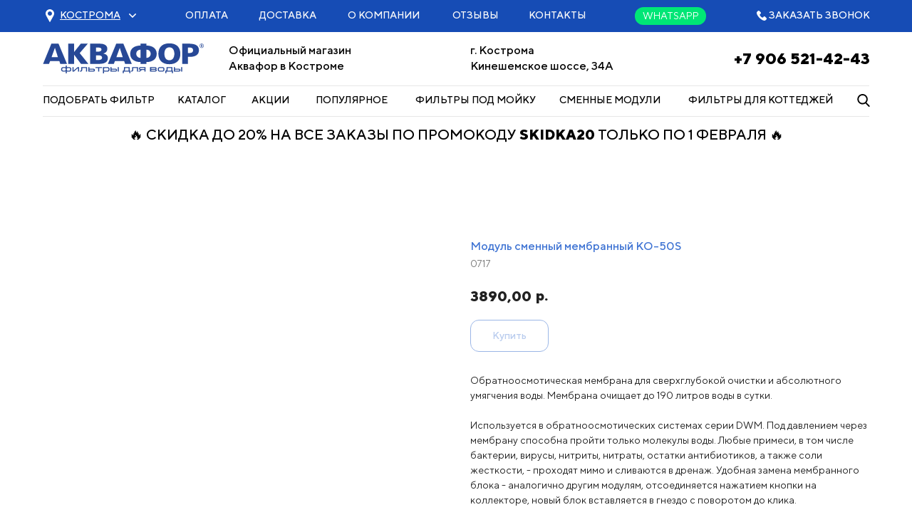

--- FILE ---
content_type: text/html; charset=UTF-8
request_url: https://44.aquaphor-filters.ru/popular/tproduct/367039977-556096807025-modul-smennii-membrannii-ko-50s
body_size: 55314
content:
<!DOCTYPE html> <html> <head> <meta charset="utf-8" /> <meta http-equiv="Content-Type" content="text/html; charset=utf-8" /> <meta name="viewport" content="width=device-width, initial-scale=1.0" /> <meta name="yandex-verification" content="0bef3c325b4d4eb1" /> <!--metatextblock-->
<title>Модуль сменный мембранный KО-50S ✅ — Аквафор Кострома</title>
<meta name="description" content="Купить модуль сменный мембранный KО-50S в ⭐ официальном магазине фильтров для воды Аквафор в Костроме. Скидки до 25% ⚡. Бесплатная доставка и самовывоз. Переходите!">
<meta name="keywords" content="">
<meta property="og:title" content="Модуль сменный мембранный KО-50S ✅ — Аквафор Кострома" />
<meta property="og:description" content="Купить модуль сменный мембранный KО-50S в ⭐ официальном магазине фильтров для воды Аквафор в Костроме. Скидки до 25% ⚡. Бесплатная доставка и самовывоз. Переходите!" />
<meta property="og:type" content="website" />
<meta property="og:url" content="https://44.aquaphor-filters.ru/popular/tproduct/367039977-556096807025-modul-smennii-membrannii-ko-50s" />
<meta property="og:image" content="https://static.tildacdn.com/tild3265-3034-4563-b531-326135353230/ru_ko_50s_cartridge_.png" />
<link rel="canonical" href="https://44.aquaphor-filters.ru/popular/tproduct/367039977-556096807025-modul-smennii-membrannii-ko-50s" />
<!--/metatextblock--> <meta name="format-detection" content="telephone=no" /> <meta http-equiv="x-dns-prefetch-control" content="on"> <link rel="dns-prefetch" href="https://ws.tildacdn.com"> <link rel="dns-prefetch" href="https://static.tildacdn.com"> <link rel="shortcut icon" href="https://static.tildacdn.com/tild6239-3230-4263-a438-336532663234/logo.ico" type="image/x-icon" /> <link rel="apple-touch-icon" href="https://static.tildacdn.com/tild3036-3936-4430-a162-313636326539/123.png"> <link rel="apple-touch-icon" sizes="76x76" href="https://static.tildacdn.com/tild3036-3936-4430-a162-313636326539/123.png"> <link rel="apple-touch-icon" sizes="152x152" href="https://static.tildacdn.com/tild3036-3936-4430-a162-313636326539/123.png"> <link rel="apple-touch-startup-image" href="https://static.tildacdn.com/tild3036-3936-4430-a162-313636326539/123.png"> <meta name="msapplication-TileColor" content="#000000"> <meta name="msapplication-TileImage" content="https://static.tildacdn.com/tild6466-3861-4161-a138-336237396437/321.png"> <!-- Assets --> <script src="https://neo.tildacdn.com/js/tilda-fallback-1.0.min.js" async charset="utf-8"></script> <link rel="stylesheet" href="https://static.tildacdn.com/css/tilda-grid-3.0.min.css" type="text/css" media="all" onerror="this.loaderr='y';"/> <link rel="stylesheet" href="https://static.tildacdn.com/ws/project2292467/tilda-blocks-page10652380.min.css?t=1769764382" type="text/css" media="all" onerror="this.loaderr='y';" /><link rel="stylesheet" href="https://static.tildacdn.com/ws/project2292467/tilda-blocks-page10652426.min.css?t=1769764382" type="text/css" media="all" onerror="this.loaderr='y';" /><link rel="stylesheet" href="https://static.tildacdn.com/ws/project2292467/tilda-blocks-page22722975.min.css?t=1769764356" type="text/css" media="all" onerror="this.loaderr='y';" /> <link rel="stylesheet" href="https://static.tildacdn.com/css/tilda-animation-2.0.min.css" type="text/css" media="all" onerror="this.loaderr='y';" /> <link rel="stylesheet" href="https://static.tildacdn.com/css/tilda-popup-1.1.min.css" type="text/css" media="print" onload="this.media='all';" onerror="this.loaderr='y';" /> <noscript><link rel="stylesheet" href="https://static.tildacdn.com/css/tilda-popup-1.1.min.css" type="text/css" media="all" /></noscript> <link rel="stylesheet" href="https://static.tildacdn.com/css/tilda-slds-1.4.min.css" type="text/css" media="print" onload="this.media='all';" onerror="this.loaderr='y';" /> <noscript><link rel="stylesheet" href="https://static.tildacdn.com/css/tilda-slds-1.4.min.css" type="text/css" media="all" /></noscript> <link rel="stylesheet" href="https://static.tildacdn.com/css/tilda-catalog-1.1.min.css" type="text/css" media="print" onload="this.media='all';" onerror="this.loaderr='y';" /> <noscript><link rel="stylesheet" href="https://static.tildacdn.com/css/tilda-catalog-1.1.min.css" type="text/css" media="all" /></noscript> <link rel="stylesheet" href="https://static.tildacdn.com/css/tilda-forms-1.0.min.css" type="text/css" media="all" onerror="this.loaderr='y';" /> <link rel="stylesheet" href="https://static.tildacdn.com/css/tilda-catalog-filters-1.0.min.css" type="text/css" media="all" onerror="this.loaderr='y';" /> <link rel="stylesheet" href="https://static.tildacdn.com/css/tilda-menu-widgeticons-1.0.min.css" type="text/css" media="all" onerror="this.loaderr='y';" /> <link rel="stylesheet" href="https://static.tildacdn.com/css/tilda-cart-1.0.min.css" type="text/css" media="all" onerror="this.loaderr='y';" /> <link rel="stylesheet" href="https://static.tildacdn.com/css/tilda-zoom-2.0.min.css" type="text/css" media="print" onload="this.media='all';" onerror="this.loaderr='y';" /> <noscript><link rel="stylesheet" href="https://static.tildacdn.com/css/tilda-zoom-2.0.min.css" type="text/css" media="all" /></noscript> <script nomodule src="https://static.tildacdn.com/js/tilda-polyfill-1.0.min.js" charset="utf-8"></script> <script type="text/javascript">function t_onReady(func) {if(document.readyState!='loading') {func();} else {document.addEventListener('DOMContentLoaded',func);}}
function t_onFuncLoad(funcName,okFunc,time) {if(typeof window[funcName]==='function') {okFunc();} else {setTimeout(function() {t_onFuncLoad(funcName,okFunc,time);},(time||100));}}function t_throttle(fn,threshhold,scope) {return function() {fn.apply(scope||this,arguments);};}function t396_initialScale(t){var e=document.getElementById("rec"+t);if(e){var i=e.querySelector(".t396__artboard");if(i){window.tn_scale_initial_window_width||(window.tn_scale_initial_window_width=document.documentElement.clientWidth);var a=window.tn_scale_initial_window_width,r=[],n,l=i.getAttribute("data-artboard-screens");if(l){l=l.split(",");for(var o=0;o<l.length;o++)r[o]=parseInt(l[o],10)}else r=[320,480,640,960,1200];for(var o=0;o<r.length;o++){var d=r[o];a>=d&&(n=d)}var _="edit"===window.allrecords.getAttribute("data-tilda-mode"),c="center"===t396_getFieldValue(i,"valign",n,r),s="grid"===t396_getFieldValue(i,"upscale",n,r),w=t396_getFieldValue(i,"height_vh",n,r),g=t396_getFieldValue(i,"height",n,r),u=!!window.opr&&!!window.opr.addons||!!window.opera||-1!==navigator.userAgent.indexOf(" OPR/");if(!_&&c&&!s&&!w&&g&&!u){var h=parseFloat((a/n).toFixed(3)),f=[i,i.querySelector(".t396__carrier"),i.querySelector(".t396__filter")],v=Math.floor(parseInt(g,10)*h)+"px",p;i.style.setProperty("--initial-scale-height",v);for(var o=0;o<f.length;o++)f[o].style.setProperty("height","var(--initial-scale-height)");t396_scaleInitial__getElementsToScale(i).forEach((function(t){t.style.zoom=h}))}}}}function t396_scaleInitial__getElementsToScale(t){return t?Array.prototype.slice.call(t.children).filter((function(t){return t&&(t.classList.contains("t396__elem")||t.classList.contains("t396__group"))})):[]}function t396_getFieldValue(t,e,i,a){var r,n=a[a.length-1];if(!(r=i===n?t.getAttribute("data-artboard-"+e):t.getAttribute("data-artboard-"+e+"-res-"+i)))for(var l=0;l<a.length;l++){var o=a[l];if(!(o<=i)&&(r=o===n?t.getAttribute("data-artboard-"+e):t.getAttribute("data-artboard-"+e+"-res-"+o)))break}return r}window.TN_SCALE_INITIAL_VER="1.0",window.tn_scale_initial_window_width=null;</script> <script src="https://static.tildacdn.com/js/jquery-1.10.2.min.js" charset="utf-8" onerror="this.loaderr='y';"></script> <script src="https://static.tildacdn.com/js/tilda-scripts-3.0.min.js" charset="utf-8" defer onerror="this.loaderr='y';"></script> <script src="https://static.tildacdn.com/ws/project2292467/tilda-blocks-page10652380.min.js?t=1769764382" onerror="this.loaderr='y';"></script><script src="https://static.tildacdn.com/ws/project2292467/tilda-blocks-page10652426.min.js?t=1769764382" onerror="this.loaderr='y';"></script><script src="https://static.tildacdn.com/ws/project2292467/tilda-blocks-page22722975.min.js?t=1769764356" charset="utf-8" onerror="this.loaderr='y';"></script> <script src="https://static.tildacdn.com/js/tilda-lazyload-1.0.min.js" charset="utf-8" async onerror="this.loaderr='y';"></script> <script src="https://static.tildacdn.com/js/tilda-animation-2.0.min.js" charset="utf-8" async onerror="this.loaderr='y';"></script> <script src="https://static.tildacdn.com/js/tilda-zero-1.1.min.js" charset="utf-8" async onerror="this.loaderr='y';"></script> <script src="https://static.tildacdn.com/js/hammer.min.js" charset="utf-8" async onerror="this.loaderr='y';"></script> <script src="https://static.tildacdn.com/js/tilda-slds-1.4.min.js" charset="utf-8" async onerror="this.loaderr='y';"></script> <script src="https://static.tildacdn.com/js/tilda-products-1.0.min.js" charset="utf-8" async onerror="this.loaderr='y';"></script> <script src="https://static.tildacdn.com/js/tilda-catalog-1.1.min.js" charset="utf-8" async onerror="this.loaderr='y';"></script> <script src="https://static.tildacdn.com/js/tilda-menu-1.0.min.js" charset="utf-8" async onerror="this.loaderr='y';"></script> <script src="https://static.tildacdn.com/js/tilda-menu-widgeticons-1.0.min.js" charset="utf-8" async onerror="this.loaderr='y';"></script> <script src="https://static.tildacdn.com/js/tilda-popup-1.0.min.js" charset="utf-8" async onerror="this.loaderr='y';"></script> <script src="https://static.tildacdn.com/js/tilda-forms-1.0.min.js" charset="utf-8" async onerror="this.loaderr='y';"></script> <script src="https://static.tildacdn.com/js/tilda-widget-positions-1.0.min.js" charset="utf-8" async onerror="this.loaderr='y';"></script> <script src="https://static.tildacdn.com/js/tilda-cart-1.1.min.js" charset="utf-8" async onerror="this.loaderr='y';"></script> <script src="https://static.tildacdn.com/js/tilda-zero-forms-1.0.min.js" charset="utf-8" async onerror="this.loaderr='y';"></script> <script src="https://static.tildacdn.com/js/tilda-animation-sbs-1.0.min.js" charset="utf-8" async onerror="this.loaderr='y';"></script> <script src="https://static.tildacdn.com/js/tilda-zoom-2.0.min.js" charset="utf-8" async onerror="this.loaderr='y';"></script> <script src="https://static.tildacdn.com/js/tilda-zero-scale-1.0.min.js" charset="utf-8" async onerror="this.loaderr='y';"></script> <script src="https://static.tildacdn.com/js/tilda-skiplink-1.0.min.js" charset="utf-8" async onerror="this.loaderr='y';"></script> <script src="https://static.tildacdn.com/js/tilda-events-1.0.min.js" charset="utf-8" async onerror="this.loaderr='y';"></script> <!-- nominify begin --><!-- Begin LeadBack code {literal} --> <script>
    var _emv = _emv || [];
    _emv['campaign'] = '67614aacd469dadd2944b60c';
    
    (function() {
        var em = document.createElement('script'); em.type = 'text/javascript'; em.async = true;
        em.src = ('https:' == document.location.protocol ? 'https://' : 'http://') + 'leadback.ru/js/leadback.js';
        var s = document.getElementsByTagName('script')[0]; s.parentNode.insertBefore(em, s);
    })();
</script> <!-- End LeadBack code {/literal} --> <script>
  window.uao_settings = {
    interval: 30,
    checkInterval: 10,
    ym: 62401714,
    ym_period_goal_prefix: 'ym_prefix',
    data_layer_prefix: 'dl_prefix',
    callback: function (seconds) { },
  }

  function _typeof(obj) { "@babel/helpers - typeof"; return _typeof = "function" == typeof Symbol && "symbol" == typeof Symbol.iterator ? function (obj) { return typeof obj; } : function (obj) { return obj && "function" == typeof Symbol && obj.constructor === Symbol && obj !== Symbol.prototype ? "symbol" : typeof obj; }, _typeof(obj); }
  function _classCallCheck(instance, Constructor) { if (!(instance instanceof Constructor)) { throw new TypeError("Cannot call a class as a function"); } }
  function _defineProperties(target, props) { for (var i = 0; i < props.length; i++) { var descriptor = props[i]; descriptor.enumerable = descriptor.enumerable || false; descriptor.configurable = true; if ("value" in descriptor) descriptor.writable = true; Object.defineProperty(target, _toPropertyKey(descriptor.key), descriptor); } }
  function _createClass(Constructor, protoProps, staticProps) { if (protoProps) _defineProperties(Constructor.prototype, protoProps); if (staticProps) _defineProperties(Constructor, staticProps); Object.defineProperty(Constructor, "prototype", { writable: false }); return Constructor; }
  function _defineProperty(obj, key, value) { key = _toPropertyKey(key); if (key in obj) { Object.defineProperty(obj, key, { value: value, enumerable: true, configurable: true, writable: true }); } else { obj[key] = value; } return obj; }
  function _toPropertyKey(arg) { var key = _toPrimitive(arg, "string"); return _typeof(key) === "symbol" ? key : String(key); }
  function _toPrimitive(input, hint) { if (_typeof(input) !== "object" || input === null) return input; var prim = input[Symbol.toPrimitive]; if (prim !== undefined) { var res = prim.call(input, hint || "default"); if (_typeof(res) !== "object") return res; throw new TypeError("@@toPrimitive must return a primitive value."); } return (hint === "string" ? String : Number)(input); }
  UAO_COUNT = 'uao_count';
  UAO_GLOBAL_COUNT = 'uao_global_count';
  var UALoop = /*#__PURE__*/function () {
    function UALoop(goalInterval, checkInterval) {
      _classCallCheck(this, UALoop);
      _defineProperty(this, "uao_debugger", new UADebugger());
      this.id = Math.random().toString(36);
      this.goalInterval = goalInterval;
      this.checkInterval = checkInterval;
      this.uao_debugger.isEnabled = true;
    }
    _createClass(UALoop, [{
      key: "targetCount",
      get: function get() {
        return Math.ceil(this.goalInterval / this.checkInterval);
      }
    }, {
      key: "calculate",
      value: function calculate() {
        var _sessionStorage$getIt, _sessionStorage$getIt2;
        var currentCount = (_sessionStorage$getIt = +sessionStorage.getItem(UAO_COUNT)) !== null && _sessionStorage$getIt !== void 0 ? _sessionStorage$getIt : 0;
        currentCount = currentCount + 1;
        sessionStorage.setItem(UAO_COUNT, currentCount.toString());
        var globalCount = (_sessionStorage$getIt2 = +sessionStorage.getItem(UAO_GLOBAL_COUNT)) !== null && _sessionStorage$getIt2 !== void 0 ? _sessionStorage$getIt2 : 0;
        globalCount = globalCount + 1;
        sessionStorage.setItem(UAO_GLOBAL_COUNT, globalCount.toString());
        this.uao_debugger.log("".concat(currentCount, " / ").concat(this.targetCount));
        return currentCount === this.targetCount;
      }
    }]);
    return UALoop;
  }();
  var UAObserver = /*#__PURE__*/function () {
    function UAObserver(isLoggingEnabled) {
      _classCallCheck(this, UAObserver);
      _defineProperty(this, "events", ['touchmove', 'blur', 'focus', 'focusin', 'focusout', 'resize', 'scroll', 'click', 'dblclick', 'mousedown', 'mouseup', 'mousemove', 'mouseover', 'mouseout', 'mouseenter', 'mouseleave', 'change', 'select', 'submit', 'keydown', 'keypress', 'keyup', 'error', 'load'
        //'unload'
      ]);
      _defineProperty(this, "loop", void 0);
      _defineProperty(this, "uao_debugger", new UADebugger());
      _defineProperty(this, "settings", window.uao_settings);
      _defineProperty(this, "commit", false);
      if (isLoggingEnabled) this.uao_debugger.isEnabled = true;
    }
    _createClass(UAObserver, [{
      key: "loop",
      set: function set(value) {
        this.loop = value;
      }
    }, {
      key: "start",
      value: function start() {
        this.addListeners();
        this.init();
      }
    }, {
      key: "addListeners",
      value: function addListeners() {
        var _this = this;
        this.events.forEach(function (evtName) {
          window.addEventListener(evtName, function (e) {
            if (e.isTrusted) {
              _this.commit = true;
            }
          });
        });
      }
    }, {
      key: "init",
      value: function init() {
        this.loop = new UALoop(this.settings.interval, this.settings.checkInterval);
        //this.uao_debugger.log('init', this.loop.id)
        this.setInterval();
      }
    }, {
      key: "setInterval",
      value: function setInterval() {
        var _this2 = this;
        if (+sessionStorage.getItem(UAO_COUNT) <= 0) sessionStorage.setItem(UAO_COUNT, '0');
        if (+sessionStorage.getItem(UAO_GLOBAL_COUNT) <= 0) sessionStorage.setItem(UAO_GLOBAL_COUNT, '0');
        var interval = window.setInterval(function () {
          if (_this2.commit && _this2.loop.calculate()) {
            clearInterval(interval);
            if (_this2.settings) {
              //this.uao_debugger.log('Достижение интервала активности основной цели');

              var globalCount = sessionStorage.getItem(UAO_GLOBAL_COUNT);
              var globalSeconds = globalCount * _this2.settings.checkInterval;
              if (_this2.settings.callback) _this2.settings.callback(globalSeconds);
              if (_this2.settings.ym_period_goal_prefix && _this2.settings.ym && window.ym) {
                //this.uao_debugger.log('Достижение интервала активности периодической цели');
                window.ym(_this2.settings.ym, 'reachGoal', "".concat(_this2.settings.ym_period_goal_prefix).concat(globalSeconds));
              }
              if (_this2.settings.data_layer_prefix && window.dataLayer) {
                window.dataLayer.push({
                  event: "".concat(_this2.settings.data_layer_prefix).concat(globalSeconds)
                });
              }
            }
            sessionStorage.setItem(UAO_COUNT, '0');
            _this2.init();
          }
          _this2.commit = false;
        }, this.loop.checkInterval * 1000);
      }
    }]);
    return UAObserver;
  }();
  var UADebugger = /*#__PURE__*/function () {
    function UADebugger() {
      _classCallCheck(this, UADebugger);
      _defineProperty(this, "isEnabled", false);
    }
    _createClass(UADebugger, [{
      key: "isEnabled",
      set: function set(value) {
        this.isEnabled = value;
      }
    }, {
      key: "log",
      value: function log(message) {
        var _console;
        for (var _len = arguments.length, args = new Array(_len > 1 ? _len - 1 : 0), _key = 1; _key < _len; _key++) {
          args[_key - 1] = arguments[_key];
        }
        if (this.isEnabled) (_console = console).log.apply(_console, [message].concat(args));
      }
    }]);
    return UADebugger;
  }();
  new UAObserver(true).start();
</script><!-- nominify end --><script type="text/javascript">window.dataLayer=window.dataLayer||[];</script> <!-- Google Tag Manager --> <script type="text/javascript">(function(w,d,s,l,i){w[l]=w[l]||[];w[l].push({'gtm.start':new Date().getTime(),event:'gtm.js'});var f=d.getElementsByTagName(s)[0],j=d.createElement(s),dl=l!='dataLayer'?'&l='+l:'';j.async=true;j.src='https://www.googletagmanager.com/gtm.js?id='+i+dl;f.parentNode.insertBefore(j,f);})(window,document,'script','dataLayer','GTM-NQ9R325');</script> <!-- End Google Tag Manager --> <!-- Facebook Pixel Code --> <script type="text/javascript" data-tilda-cookie-type="advertising">setTimeout(function(){!function(f,b,e,v,n,t,s)
{if(f.fbq)return;n=f.fbq=function(){n.callMethod?n.callMethod.apply(n,arguments):n.queue.push(arguments)};if(!f._fbq)f._fbq=n;n.push=n;n.loaded=!0;n.version='2.0';n.agent='pltilda';n.queue=[];t=b.createElement(e);t.async=!0;t.src=v;s=b.getElementsByTagName(e)[0];s.parentNode.insertBefore(t,s)}(window,document,'script','https://connect.facebook.net/en_US/fbevents.js');fbq('init','1472396026301921');fbq('track','PageView');},2000);</script> <!-- End Facebook Pixel Code --> <!-- VK Pixel Code --> <script type="text/javascript" data-tilda-cookie-type="advertising">setTimeout(function(){!function(){var t=document.createElement("script");t.type="text/javascript",t.async=!0,t.src="https://vk.com/js/api/openapi.js?161",t.onload=function(){VK.Retargeting.Init("VK-RTRG-533183-aoskW"),VK.Retargeting.Hit()},document.head.appendChild(t)}();},2000);</script> <!-- End VK Pixel Code --> <script type="text/javascript">(function() {if((/bot|google|yandex|baidu|bing|msn|duckduckbot|teoma|slurp|crawler|spider|robot|crawling|facebook/i.test(navigator.userAgent))===false&&typeof(sessionStorage)!='undefined'&&sessionStorage.getItem('visited')!=='y'&&document.visibilityState){var style=document.createElement('style');style.type='text/css';style.innerHTML='@media screen and (min-width: 980px) {.t-records {opacity: 0;}.t-records_animated {-webkit-transition: opacity ease-in-out .2s;-moz-transition: opacity ease-in-out .2s;-o-transition: opacity ease-in-out .2s;transition: opacity ease-in-out .2s;}.t-records.t-records_visible {opacity: 1;}}';document.getElementsByTagName('head')[0].appendChild(style);function t_setvisRecs(){var alr=document.querySelectorAll('.t-records');Array.prototype.forEach.call(alr,function(el) {el.classList.add("t-records_animated");});setTimeout(function() {Array.prototype.forEach.call(alr,function(el) {el.classList.add("t-records_visible");});sessionStorage.setItem("visited","y");},400);}
document.addEventListener('DOMContentLoaded',t_setvisRecs);}})();</script></head> <body class="t-body" style="margin:0;"> <!--allrecords--> <div id="allrecords" class="t-records" data-product-page="y" data-hook="blocks-collection-content-node" data-tilda-project-id="2292467" data-tilda-page-id="22722975" data-tilda-page-alias="popular" data-tilda-formskey="b7842b4167f6871a2abdff496df483e4" data-tilda-lazy="yes" data-tilda-root-zone="com" data-tilda-project-headcode="yes" data-tilda-project-country="RU">
<!-- PRODUCT START -->


                        
                    
        
        
<!-- product header -->
<!--header-->
<div id="t-header" class="t-records" data-hook="blocks-collection-content-node" data-tilda-project-id="2292467" data-tilda-page-id="10652380" data-tilda-page-alias="cap" data-tilda-formskey="b7842b4167f6871a2abdff496df483e4" data-tilda-lazy="yes" data-tilda-root-zone="one"  data-tilda-project-headcode="yes"     data-tilda-project-country="RU">

    <div id="rec706187730" class="r t-rec t-rec_pt_0 t-rec_pb_0" style="padding-top:0px;padding-bottom:0px; " data-animationappear="off" data-record-type="396"      >
<!-- T396 -->
<style>#rec706187730 .t396__artboard {height: 215px; background-color: #ffffff; }#rec706187730 .t396__filter {height: 215px;    }#rec706187730 .t396__carrier{height: 215px;background-position: center center;background-attachment: scroll;background-size: cover;background-repeat: no-repeat;}@media screen and (max-width: 1199px) {#rec706187730 .t396__artboard,#rec706187730 .t396__filter,#rec706187730 .t396__carrier {height: 210px;}#rec706187730 .t396__artboard {background-color:#ffffff;}#rec706187730 .t396__filter {    }#rec706187730 .t396__carrier {background-position: center center;background-attachment: scroll;}}@media screen and (max-width: 959px) {#rec706187730 .t396__artboard,#rec706187730 .t396__filter,#rec706187730 .t396__carrier {height: 190px;}#rec706187730 .t396__filter {}#rec706187730 .t396__carrier {background-attachment: scroll;}}@media screen and (max-width: 639px) {#rec706187730 .t396__artboard,#rec706187730 .t396__filter,#rec706187730 .t396__carrier {height: 175px;}#rec706187730 .t396__filter {}#rec706187730 .t396__carrier {background-attachment: scroll;}}@media screen and (max-width: 479px) {#rec706187730 .t396__artboard,#rec706187730 .t396__filter,#rec706187730 .t396__carrier {height: 295px;}#rec706187730 .t396__filter {}#rec706187730 .t396__carrier {background-attachment: scroll;}}#rec706187730 .tn-elem[data-elem-id="1627398282883"] {
  z-index: 2;
  top:  0px;;
  left:  calc(50% - 600px + -540px);;
  width: 2400px;
  height: 45px;
}
#rec706187730 .tn-elem[data-elem-id="1627398282883"] .tn-atom {
  background-color: #164cb5;
  background-position: center center;
  border-width: var(--t396-borderwidth, 0);
  border-style: var(--t396-borderstyle, solid);
  border-color: var(--t396-bordercolor, transparent);
  transition: background-color var(--t396-speedhover,0s) ease-in-out, color var(--t396-speedhover,0s) ease-in-out, border-color var(--t396-speedhover,0s) ease-in-out, box-shadow var(--t396-shadowshoverspeed,0.2s) ease-in-out;
}
@media screen and (max-width: 1199px) {
  #rec706187730 .tn-elem[data-elem-id="1627398282883"] {
    top:  0px;;
    left:  calc(50% - 480px + -600px);;
    width: 2100px;
    height: 45px;
  }
}
@media screen and (max-width: 959px) {
  #rec706187730 .tn-elem[data-elem-id="1627398282883"] {
    top:  0px;;
    left:  calc(50% - 320px + -570px);;
    width: 1740px;
    height: 45px;
  }
}
@media screen and (max-width: 639px) {
  #rec706187730 .tn-elem[data-elem-id="1627398282883"] {
    top:  0px;;
    left:  calc(50% - 240px + -600px);;
    width: 1580px;
    height: 45px;
  }
}
@media screen and (max-width: 479px) {
  #rec706187730 .tn-elem[data-elem-id="1627398282883"] {
    top:  0px;;
    left:  calc(50% - 160px + -600px);;
    width: 1420px;
    height: 45px;
  }
}#rec706187730 .tn-elem[data-elem-id="1586508996632"] {
  z-index: 3;
  top:  61px;;
  left:  calc(50% - 600px + 20px);;
  width: 226px;
  height: auto;
}
#rec706187730 .tn-elem[data-elem-id="1586508996632"] .tn-atom {
  background-position: center center;
  border-width: var(--t396-borderwidth, 0);
  border-style: var(--t396-borderstyle, solid);
  border-color: var(--t396-bordercolor, transparent);
  transition: background-color var(--t396-speedhover,0s) ease-in-out, color var(--t396-speedhover,0s) ease-in-out, border-color var(--t396-speedhover,0s) ease-in-out, box-shadow var(--t396-shadowshoverspeed,0.2s) ease-in-out;
}
@media screen and (max-width: 1199px) {
  #rec706187730 .tn-elem[data-elem-id="1586508996632"] {
    top:  61px;;
    left:  calc(50% - 480px + 11px);;
    height: auto;
  }
}
@media screen and (max-width: 959px) {
  #rec706187730 .tn-elem[data-elem-id="1586508996632"] {
    top:  62px;;
    left:  calc(50% - 320px + 10px);;
    width: 220px;
    height: auto;
  }
}
@media screen and (max-width: 639px) {
  #rec706187730 .tn-elem[data-elem-id="1586508996632"] {
    top:  57px;;
    left:  calc(50% - 240px + 10px);;
    height: auto;
  }
  #rec706187730 .tn-elem[data-elem-id="1586508996632"] .tn-atom {
    background-size: cover;
    -webkit-transform: rotate(0deg);
    -moz-transform: rotate(0deg);
    transform: rotate(0deg);
  }
}
@media screen and (max-width: 479px) {
  #rec706187730 .tn-elem[data-elem-id="1586508996632"] {
    top:  59px;;
    left:  calc(50% - 160px + 47px);;
    width: 226px;
    height: auto;
  }
}#rec706187730 .tn-elem[data-elem-id="1586509068072"] {
  z-index: 4;
  top:  120px;;
  left:  calc(50% - 600px + 20px);;
  width: 1160px;
  height: 1px;
}
#rec706187730 .tn-elem[data-elem-id="1586509068072"] .tn-atom {
  background-color: #e7e7e7;
  background-position: center center;
  border-width: var(--t396-borderwidth, 0);
  border-style: var(--t396-borderstyle, solid);
  border-color: var(--t396-bordercolor, transparent);
  transition: background-color var(--t396-speedhover,0s) ease-in-out, color var(--t396-speedhover,0s) ease-in-out, border-color var(--t396-speedhover,0s) ease-in-out, box-shadow var(--t396-shadowshoverspeed,0.2s) ease-in-out;
}
@media screen and (max-width: 1199px) {
  #rec706187730 .tn-elem[data-elem-id="1586509068072"] {
    top:  118px;;
    left:  calc(50% - 480px + 10px);;
    width: 940px;
  }
}
@media screen and (max-width: 959px) {
  #rec706187730 .tn-elem[data-elem-id="1586509068072"] {
    top:  119px;;
    left:  calc(50% - 320px + 10px);;
    width: 620px;
  }
}
@media screen and (max-width: 639px) {
  #rec706187730 .tn-elem[data-elem-id="1586509068072"] {
    top:  86px;;
    left:  calc(50% - 240px + 512px);;
    width: 460px;
  }
}
@media screen and (max-width: 479px) {
  #rec706187730 .tn-elem[data-elem-id="1586509068072"] {
    top:  85px;;
    left:  calc(50% - 160px + 830px);;
  }
}#rec706187730 .tn-elem[data-elem-id="1586509469026"] {
  color: #000000;
  text-align: right;
  z-index: 7;
  top:  65px;;
  left:  calc(50% - 600px + 921px);;
  width: 260px;
  height: auto;
}
#rec706187730 .tn-elem[data-elem-id="1586509469026"] .tn-atom {
  color: #000000;
  font-size: 22px;
  font-family: 'TTNorms', Arial,sans-serif;
  line-height: 1.55;
  font-weight: 700;
  background-position: center center;
  border-width: var(--t396-borderwidth, 0);
  border-style: var(--t396-borderstyle, solid);
  border-color: var(--t396-bordercolor, transparent);
  transition: background-color var(--t396-speedhover,0s) ease-in-out, color var(--t396-speedhover,0s) ease-in-out, border-color var(--t396-speedhover,0s) ease-in-out, box-shadow var(--t396-shadowshoverspeed,0.2s) ease-in-out;
  text-shadow: var(--t396-shadow-text-x, 0px) var(--t396-shadow-text-y, 0px) var(--t396-shadow-text-blur, 0px) rgba(var(--t396-shadow-text-color), var(--t396-shadow-text-opacity, 100%));
}
@media screen and (max-width: 1199px) {
  #rec706187730 .tn-elem[data-elem-id="1586509469026"] {
    top:  65px;;
    left:  calc(50% - 480px + 708px);;
    width: 240px;
    height: auto;
  }
  #rec706187730 .tn-elem[data-elem-id="1586509469026"] .tn-atom {
    font-size: 22px;
    background-size: cover;
  }
}
@media screen and (max-width: 959px) {
  #rec706187730 .tn-elem[data-elem-id="1586509469026"] {
    top:  65px;;
    left:  calc(50% - 320px + 431px);;
    width: 200px;
    height: auto;
  }
  #rec706187730 .tn-elem[data-elem-id="1586509469026"] .tn-atom {
    font-size: 22px;
    background-size: cover;
  }
}
@media screen and (max-width: 639px) {
  #rec706187730 .tn-elem[data-elem-id="1586509469026"] {
    top:  60px;;
    left:  calc(50% - 240px + 250px);;
    width: 220px;
    height: auto;
  }
  #rec706187730 .tn-elem[data-elem-id="1586509469026"] .tn-atom {
    font-size: 22px;
    background-size: cover;
  }
}
@media screen and (max-width: 479px) {
  #rec706187730 .tn-elem[data-elem-id="1586509469026"] {
    top:  169px;;
    left:  calc(50% - 160px + 50px);;
    width: 220px;
    height: auto;
    text-align: center;
  }
}#rec706187730 .tn-elem[data-elem-id="1586509761756"] {
  color: #000000;
  z-index: 11;
  top:  130px;;
  left:  calc(50% - 600px + 209px);;
  width: 77px;
  height: auto;
}
#rec706187730 .tn-elem[data-elem-id="1586509761756"] .tn-atom {
  color: #000000;
  font-size: 14px;
  font-family: 'TTNorms', Arial,sans-serif;
  line-height: 1.55;
  font-weight: 500;
  background-position: center center;
  border-width: var(--t396-borderwidth, 0);
  border-style: var(--t396-borderstyle, solid);
  border-color: var(--t396-bordercolor, transparent);
  transition: background-color var(--t396-speedhover,0s) ease-in-out, color var(--t396-speedhover,0s) ease-in-out, border-color var(--t396-speedhover,0s) ease-in-out, box-shadow var(--t396-shadowshoverspeed,0.2s) ease-in-out;
  text-shadow: var(--t396-shadow-text-x, 0px) var(--t396-shadow-text-y, 0px) var(--t396-shadow-text-blur, 0px) rgba(var(--t396-shadow-text-color), var(--t396-shadow-text-opacity, 100%));
}
@media screen and (max-width: 1199px) {
  #rec706187730 .tn-elem[data-elem-id="1586509761756"] {
    top:  131px;;
    left:  calc(50% - 480px + 165px);;
    width: 67px;
    height: auto;
  }
  #rec706187730 .tn-elem[data-elem-id="1586509761756"] .tn-atom {
    font-size: 12px;
    background-size: cover;
  }
}
@media screen and (max-width: 959px) {
  #rec706187730 .tn-elem[data-elem-id="1586509761756"] {
    top:  127px;;
    left:  calc(50% - 320px + 168px);;
    width: 59px;
    height: auto;
  }
  #rec706187730 .tn-elem[data-elem-id="1586509761756"] .tn-atom {
    font-size: 12px;
    background-size: cover;
  }
}
@media screen and (max-width: 639px) {
  #rec706187730 .tn-elem[data-elem-id="1586509761756"] {
    top:  125px;;
    left:  calc(50% - 240px + 670px);;
    height: auto;
  }
}#rec706187730 .tn-elem[data-elem-id="1586509800247"] {
  color: #000000;
  z-index: 12;
  top:  130px;;
  left:  calc(50% - 600px + 313px);;
  width: 63px;
  height: auto;
}
#rec706187730 .tn-elem[data-elem-id="1586509800247"] .tn-atom {
  color: #000000;
  font-size: 14px;
  font-family: 'TTNorms', Arial,sans-serif;
  line-height: 1.55;
  font-weight: 500;
  background-position: center center;
  border-width: var(--t396-borderwidth, 0);
  border-style: var(--t396-borderstyle, solid);
  border-color: var(--t396-bordercolor, transparent);
  transition: background-color var(--t396-speedhover,0s) ease-in-out, color var(--t396-speedhover,0s) ease-in-out, border-color var(--t396-speedhover,0s) ease-in-out, box-shadow var(--t396-shadowshoverspeed,0.2s) ease-in-out;
  text-shadow: var(--t396-shadow-text-x, 0px) var(--t396-shadow-text-y, 0px) var(--t396-shadow-text-blur, 0px) rgba(var(--t396-shadow-text-color), var(--t396-shadow-text-opacity, 100%));
}
@media screen and (max-width: 1199px) {
  #rec706187730 .tn-elem[data-elem-id="1586509800247"] {
    top:  131px;;
    left:  calc(50% - 480px + 245px);;
    width: 55px;
    height: auto;
  }
  #rec706187730 .tn-elem[data-elem-id="1586509800247"] .tn-atom {
    font-size: 12px;
    background-size: cover;
  }
}
@media screen and (max-width: 959px) {
  #rec706187730 .tn-elem[data-elem-id="1586509800247"] {
    top:  127px;;
    left:  calc(50% - 320px + 252px);;
    width: 47px;
    height: auto;
  }
  #rec706187730 .tn-elem[data-elem-id="1586509800247"] .tn-atom {
    font-size: 12px;
    background-size: cover;
  }
}
@media screen and (max-width: 639px) {
  #rec706187730 .tn-elem[data-elem-id="1586509800247"] {
    top:  180px;;
    left:  calc(50% - 240px + 926px);;
    height: auto;
  }
}#rec706187730 .tn-elem[data-elem-id="1586509215931"] {
  z-index: 8;
  top:  13px;;
  left:  calc(50% - 600px + 21px);;
  width: 18px;
  height: auto;
}
#rec706187730 .tn-elem[data-elem-id="1586509215931"] .tn-atom {
  background-position: center center;
  border-width: var(--t396-borderwidth, 0);
  border-style: var(--t396-borderstyle, solid);
  border-color: var(--t396-bordercolor, transparent);
  transition: background-color var(--t396-speedhover,0s) ease-in-out, color var(--t396-speedhover,0s) ease-in-out, border-color var(--t396-speedhover,0s) ease-in-out, box-shadow var(--t396-shadowshoverspeed,0.2s) ease-in-out;
}
@media screen and (max-width: 1199px) {
  #rec706187730 .tn-elem[data-elem-id="1586509215931"] {
    top:  15px;;
    left:  calc(50% - 480px + 11px);;
    width: 14px;
    height: auto;
  }
}
@media screen and (max-width: 959px) {
  #rec706187730 .tn-elem[data-elem-id="1586509215931"] {
    top:  14px;;
    left:  calc(50% - 320px + 10px);;
    width: 17px;
    height: auto;
  }
}
@media screen and (max-width: 639px) {
  #rec706187730 .tn-elem[data-elem-id="1586509215931"] {
    top:  14px;;
    left:  calc(50% - 240px + 11px);;
    width: 16px;
    height: auto;
  }
  #rec706187730 .tn-elem[data-elem-id="1586509215931"] .tn-atom {
    background-size: cover;
    -webkit-transform: rotate(359deg);
    -moz-transform: rotate(359deg);
    transform: rotate(359deg);
  }
}
@media screen and (max-width: 479px) {
  #rec706187730 .tn-elem[data-elem-id="1586509215931"] {
    top:  14px;;
    left:  calc(50% - 160px + 10px);;
    height: auto;
  }
}#rec706187730 .tn-elem[data-elem-id="1586509296411"] {
  color: #ffffff;
  z-index: 9;
  top:  11px;;
  left:  calc(50% - 600px + 44px);;
  width: 86px;
  height: auto;
}
#rec706187730 .tn-elem[data-elem-id="1586509296411"] .tn-atom {
  color: #ffffff;
  font-size: 14px;
  font-family: 'TTNorms', Arial,sans-serif;
  line-height: 1.55;
  font-weight: 500;
  background-position: center center;
  border-width: var(--t396-borderwidth, 0);
  border-style: var(--t396-borderstyle, solid);
  border-color: var(--t396-bordercolor, transparent);
  transition: background-color var(--t396-speedhover,0s) ease-in-out, color var(--t396-speedhover,0s) ease-in-out, border-color var(--t396-speedhover,0s) ease-in-out, box-shadow var(--t396-shadowshoverspeed,0.2s) ease-in-out;
  text-shadow: var(--t396-shadow-text-x, 0px) var(--t396-shadow-text-y, 0px) var(--t396-shadow-text-blur, 0px) rgba(var(--t396-shadow-text-color), var(--t396-shadow-text-opacity, 100%));
}
@media screen and (max-width: 1199px) {
  #rec706187730 .tn-elem[data-elem-id="1586509296411"] {
    top:  13px;;
    left:  calc(50% - 480px + 30px);;
    height: auto;
  }
  #rec706187730 .tn-elem[data-elem-id="1586509296411"] .tn-atom {
    font-size: 12px;
    background-size: cover;
  }
}
@media screen and (max-width: 959px) {
  #rec706187730 .tn-elem[data-elem-id="1586509296411"] {
    top:  13px;;
    left:  calc(50% - 320px + 32px);;
    width: 61px;
    height: auto;
  }
  #rec706187730 .tn-elem[data-elem-id="1586509296411"] .tn-atom {
    font-size: 12px;
    background-size: cover;
  }
}
@media screen and (max-width: 639px) {
  #rec706187730 .tn-elem[data-elem-id="1586509296411"] {
    top:  13px;;
    left:  calc(50% - 240px + 32px);;
    height: auto;
  }
}
@media screen and (max-width: 479px) {
  #rec706187730 .tn-elem[data-elem-id="1586509296411"] {
    top:  13px;;
    left:  calc(50% - 160px + 28px);;
    height: auto;
  }
}#rec706187730 .tn-elem[data-elem-id="1586509389968"] {
  z-index: 10;
  top:  17px;;
  left:  calc(50% - 600px + 141px);;
  width: 10px;
  height: auto;
}
#rec706187730 .tn-elem[data-elem-id="1586509389968"] .tn-atom {
  background-position: center center;
  border-width: var(--t396-borderwidth, 0);
  border-style: var(--t396-borderstyle, solid);
  border-color: var(--t396-bordercolor, transparent);
  transition: background-color var(--t396-speedhover,0s) ease-in-out, color var(--t396-speedhover,0s) ease-in-out, border-color var(--t396-speedhover,0s) ease-in-out, box-shadow var(--t396-shadowshoverspeed,0.2s) ease-in-out;
}
@media screen and (max-width: 1199px) {
  #rec706187730 .tn-elem[data-elem-id="1586509389968"] {
    top:  19px;;
    left:  calc(50% - 480px + 121px);;
    width: 8px;
    height: auto;
  }
}
@media screen and (max-width: 959px) {
  #rec706187730 .tn-elem[data-elem-id="1586509389968"] {
    top:  20px;;
    left:  calc(50% - 320px + 116px);;
    height: auto;
  }
}
@media screen and (max-width: 639px) {
  #rec706187730 .tn-elem[data-elem-id="1586509389968"] {
    top:  19px;;
    left:  calc(50% - 240px + 116px);;
    height: auto;
  }
}
@media screen and (max-width: 479px) {
  #rec706187730 .tn-elem[data-elem-id="1586509389968"] {
    top:  20px;;
    left:  calc(50% - 160px + 109px);;
    height: auto;
  }
}#rec706187730 .tn-elem[data-elem-id="1627400213199"] {
  z-index: 15;
  top:  132px;;
  left:  calc(50% - 600px + 1163px);;
  width: 18px;
  height: auto;
}
#rec706187730 .tn-elem[data-elem-id="1627400213199"] .tn-atom {
  background-position: center center;
  border-width: var(--t396-borderwidth, 0);
  border-style: var(--t396-borderstyle, solid);
  border-color: var(--t396-bordercolor, transparent);
  transition: background-color var(--t396-speedhover,0s) ease-in-out, color var(--t396-speedhover,0s) ease-in-out, border-color var(--t396-speedhover,0s) ease-in-out, box-shadow var(--t396-shadowshoverspeed,0.2s) ease-in-out;
}
@media screen and (max-width: 1199px) {
  #rec706187730 .tn-elem[data-elem-id="1627400213199"] {
    top:  131px;;
    left:  calc(50% - 480px + 930px);;
    height: auto;
  }
}
@media screen and (max-width: 959px) {
  #rec706187730 .tn-elem[data-elem-id="1627400213199"] {
    top:  127px;;
    left:  calc(50% - 320px + 608px);;
    height: auto;
  }
}
@media screen and (max-width: 639px) {
  #rec706187730 .tn-elem[data-elem-id="1627400213199"] {
    top:  85px;;
    left:  calc(50% - 240px + 990px);;
    height: auto;
  }
}
@media screen and (max-width: 479px) {
  #rec706187730 .tn-elem[data-elem-id="1627400213199"] {
    top:  125px;;
    left:  calc(50% - 160px + 500px);;
    height: auto;
  }
}#rec706187730 .tn-elem[data-elem-id="1627400291856"] {
  color: #000000;
  z-index: 16;
  top:  130px;;
  left:  calc(50% - 600px + 543px);;
  width: 175px;
  height: auto;
}
#rec706187730 .tn-elem[data-elem-id="1627400291856"] .tn-atom {
  color: #000000;
  font-size: 14px;
  font-family: 'TTNorms', Arial,sans-serif;
  line-height: 1.55;
  font-weight: 500;
  background-position: center center;
  border-width: var(--t396-borderwidth, 0);
  border-style: var(--t396-borderstyle, solid);
  border-color: var(--t396-bordercolor, transparent);
  transition: background-color var(--t396-speedhover,0s) ease-in-out, color var(--t396-speedhover,0s) ease-in-out, border-color var(--t396-speedhover,0s) ease-in-out, box-shadow var(--t396-shadowshoverspeed,0.2s) ease-in-out;
  text-shadow: var(--t396-shadow-text-x, 0px) var(--t396-shadow-text-y, 0px) var(--t396-shadow-text-blur, 0px) rgba(var(--t396-shadow-text-color), var(--t396-shadow-text-opacity, 100%));
}
@media screen and (max-width: 1199px) {
  #rec706187730 .tn-elem[data-elem-id="1627400291856"] {
    top:  131px;;
    left:  calc(50% - 480px + 424px);;
    width: 152px;
    height: auto;
  }
  #rec706187730 .tn-elem[data-elem-id="1627400291856"] .tn-atom {
    font-size: 12px;
    background-size: cover;
  }
}
@media screen and (max-width: 959px) {
  #rec706187730 .tn-elem[data-elem-id="1627400291856"] {
    top:  127px;;
    left:  calc(50% - 320px + 439px);;
    width: 144px;
    height: auto;
  }
  #rec706187730 .tn-elem[data-elem-id="1627400291856"] .tn-atom {
    font-size: 12px;
    background-size: cover;
  }
}
@media screen and (max-width: 639px) {
  #rec706187730 .tn-elem[data-elem-id="1627400291856"] {
    top:  310px;;
    left:  calc(50% - 240px + 1030px);;
    height: auto;
  }
}#rec706187730 .tn-elem[data-elem-id="1627400369529"] {
  color: #000000;
  z-index: 17;
  top:  130px;;
  left:  calc(50% - 600px + 745px);;
  width: 154px;
  height: auto;
}
#rec706187730 .tn-elem[data-elem-id="1627400369529"] .tn-atom {
  color: #000000;
  font-size: 14px;
  font-family: 'TTNorms', Arial,sans-serif;
  line-height: 1.55;
  font-weight: 500;
  background-position: center center;
  border-width: var(--t396-borderwidth, 0);
  border-style: var(--t396-borderstyle, solid);
  border-color: var(--t396-bordercolor, transparent);
  transition: background-color var(--t396-speedhover,0s) ease-in-out, color var(--t396-speedhover,0s) ease-in-out, border-color var(--t396-speedhover,0s) ease-in-out, box-shadow var(--t396-shadowshoverspeed,0.2s) ease-in-out;
  text-shadow: var(--t396-shadow-text-x, 0px) var(--t396-shadow-text-y, 0px) var(--t396-shadow-text-blur, 0px) rgba(var(--t396-shadow-text-color), var(--t396-shadow-text-opacity, 100%));
}
@media screen and (max-width: 1199px) {
  #rec706187730 .tn-elem[data-elem-id="1627400369529"] {
    top:  131px;;
    left:  calc(50% - 480px + 589px);;
    width: 134px;
    height: auto;
  }
  #rec706187730 .tn-elem[data-elem-id="1627400369529"] .tn-atom {
    font-size: 12px;
    background-size: cover;
  }
}
@media screen and (max-width: 959px) {
  #rec706187730 .tn-elem[data-elem-id="1627400369529"] {
    top:  490px;;
    left:  calc(50% - 320px + 370px);;
    height: auto;
  }
  #rec706187730 .tn-elem[data-elem-id="1627400369529"] .tn-atom {
    font-size: 12px;
    background-size: cover;
  }
}
@media screen and (max-width: 639px) {
  #rec706187730 .tn-elem[data-elem-id="1627400369529"] {
    top:  190px;;
    left:  calc(50% - 240px + 690px);;
    height: auto;
  }
}#rec706187730 .tn-elem[data-elem-id="1627400390472"] {
  color: #000000;
  z-index: 18;
  top:  130px;;
  left:  calc(50% - 600px + 926px);;
  width: 210px;
  height: auto;
}
#rec706187730 .tn-elem[data-elem-id="1627400390472"] .tn-atom {
  color: #000000;
  font-size: 14px;
  font-family: 'TTNorms', Arial,sans-serif;
  line-height: 1.55;
  font-weight: 500;
  background-position: center center;
  border-width: var(--t396-borderwidth, 0);
  border-style: var(--t396-borderstyle, solid);
  border-color: var(--t396-bordercolor, transparent);
  transition: background-color var(--t396-speedhover,0s) ease-in-out, color var(--t396-speedhover,0s) ease-in-out, border-color var(--t396-speedhover,0s) ease-in-out, box-shadow var(--t396-shadowshoverspeed,0.2s) ease-in-out;
  text-shadow: var(--t396-shadow-text-x, 0px) var(--t396-shadow-text-y, 0px) var(--t396-shadow-text-blur, 0px) rgba(var(--t396-shadow-text-color), var(--t396-shadow-text-opacity, 100%));
}
@media screen and (max-width: 1199px) {
  #rec706187730 .tn-elem[data-elem-id="1627400390472"] {
    top:  131px;;
    left:  calc(50% - 480px + 736px);;
    width: 181px;
    height: auto;
  }
  #rec706187730 .tn-elem[data-elem-id="1627400390472"] .tn-atom {
    font-size: 12px;
    background-size: cover;
  }
}
@media screen and (max-width: 959px) {
  #rec706187730 .tn-elem[data-elem-id="1627400390472"] {
    top:  470px;;
    left:  calc(50% - 320px + 570px);;
    height: auto;
  }
  #rec706187730 .tn-elem[data-elem-id="1627400390472"] .tn-atom {
    font-size: 12px;
    background-size: cover;
  }
}
@media screen and (max-width: 639px) {
  #rec706187730 .tn-elem[data-elem-id="1627400390472"] {
    top:  330px;;
    left:  calc(50% - 240px + 1050px);;
    height: auto;
  }
}#rec706187730 .tn-elem[data-elem-id="1586509565035"] {
  z-index: 13;
  top:  15px;;
  left:  calc(50% - 600px + 1022px);;
  width: 14px;
  height: auto;
}
#rec706187730 .tn-elem[data-elem-id="1586509565035"] .tn-atom {
  background-position: center center;
  border-width: var(--t396-borderwidth, 0);
  border-style: var(--t396-borderstyle, solid);
  border-color: var(--t396-bordercolor, transparent);
  transition: background-color var(--t396-speedhover,0s) ease-in-out, color var(--t396-speedhover,0s) ease-in-out, border-color var(--t396-speedhover,0s) ease-in-out, box-shadow var(--t396-shadowshoverspeed,0.2s) ease-in-out;
}
@media screen and (max-width: 1199px) {
  #rec706187730 .tn-elem[data-elem-id="1586509565035"] {
    top:  17px;;
    left:  calc(50% - 480px + 810px);;
    width: 12px;
    height: auto;
  }
}
@media screen and (max-width: 959px) {
  #rec706187730 .tn-elem[data-elem-id="1586509565035"] {
    top:  575px;;
    left:  calc(50% - 320px + 746px);;
    height: auto;
  }
}
@media screen and (max-width: 639px) {
  #rec706187730 .tn-elem[data-elem-id="1586509565035"] {
    top:  60px;;
    left:  calc(50% - 240px + 660px);;
    height: auto;
  }
}
@media screen and (max-width: 479px) {
  #rec706187730 .tn-elem[data-elem-id="1586509565035"] {
    top:  115px;;
    left:  calc(50% - 160px + 1060px);;
    height: auto;
  }
}#rec706187730 .tn-elem[data-elem-id="1586509629114"] {
  color: #ffffff;
  text-align: right;
  z-index: 14;
  top:  11px;;
  left:  calc(50% - 600px + 1033px);;
  width: 148px;
  height: auto;
}
#rec706187730 .tn-elem[data-elem-id="1586509629114"] .tn-atom {
  color: #ffffff;
  font-size: 14px;
  font-family: 'TTNorms', Arial,sans-serif;
  line-height: 1.55;
  font-weight: 500;
  background-position: center center;
  border-width: var(--t396-borderwidth, 0);
  border-style: var(--t396-borderstyle, solid);
  border-color: var(--t396-bordercolor, transparent);
  transition: background-color var(--t396-speedhover,0s) ease-in-out, color var(--t396-speedhover,0s) ease-in-out, border-color var(--t396-speedhover,0s) ease-in-out, box-shadow var(--t396-shadowshoverspeed,0.2s) ease-in-out;
  text-shadow: var(--t396-shadow-text-x, 0px) var(--t396-shadow-text-y, 0px) var(--t396-shadow-text-blur, 0px) rgba(var(--t396-shadow-text-color), var(--t396-shadow-text-opacity, 100%));
}
@media screen and (max-width: 1199px) {
  #rec706187730 .tn-elem[data-elem-id="1586509629114"] {
    top:  13px;;
    left:  calc(50% - 480px + 827px);;
    width: 122px;
    height: auto;
    text-align: right;
  }
  #rec706187730 .tn-elem[data-elem-id="1586509629114"] .tn-atom {
    font-size: 12px;
    background-size: cover;
  }
}
@media screen and (max-width: 959px) {
  #rec706187730 .tn-elem[data-elem-id="1586509629114"] {
    top:  573px;;
    left:  calc(50% - 320px + 762px);;
    height: auto;
  }
  #rec706187730 .tn-elem[data-elem-id="1586509629114"] .tn-atom {
    font-size: 12px;
    background-size: cover;
  }
}
@media screen and (max-width: 639px) {
  #rec706187730 .tn-elem[data-elem-id="1586509629114"] {
    top:  255px;;
    left:  calc(50% - 240px + 560px);;
    height: auto;
  }
}
@media screen and (max-width: 479px) {
  #rec706187730 .tn-elem[data-elem-id="1586509629114"] {
    top:  113px;;
    left:  calc(50% - 160px + 1080px);;
    height: auto;
  }
}#rec706187730 .tn-elem[data-elem-id="1627400417013"] {
  color: #000000;
  z-index: 19;
  top:  130px;;
  left:  calc(50% - 600px + 20px);;
  width: 162px;
  height: auto;
}
#rec706187730 .tn-elem[data-elem-id="1627400417013"] .tn-atom {
  color: #000000;
  font-size: 14px;
  font-family: 'TTNorms', Arial,sans-serif;
  line-height: 1.55;
  font-weight: 500;
  background-position: center center;
  border-width: var(--t396-borderwidth, 0);
  border-style: var(--t396-borderstyle, solid);
  border-color: var(--t396-bordercolor, transparent);
  transition: background-color var(--t396-speedhover,0s) ease-in-out, color var(--t396-speedhover,0s) ease-in-out, border-color var(--t396-speedhover,0s) ease-in-out, box-shadow var(--t396-shadowshoverspeed,0.2s) ease-in-out;
  text-shadow: var(--t396-shadow-text-x, 0px) var(--t396-shadow-text-y, 0px) var(--t396-shadow-text-blur, 0px) rgba(var(--t396-shadow-text-color), var(--t396-shadow-text-opacity, 100%));
}
@media screen and (max-width: 1199px) {
  #rec706187730 .tn-elem[data-elem-id="1627400417013"] {
    top:  131px;;
    left:  calc(50% - 480px + 11px);;
    width: 141px;
    height: auto;
  }
  #rec706187730 .tn-elem[data-elem-id="1627400417013"] .tn-atom {
    font-size: 12px;
    background-size: cover;
  }
}
@media screen and (max-width: 959px) {
  #rec706187730 .tn-elem[data-elem-id="1627400417013"] {
    top:  127px;;
    left:  calc(50% - 320px + 11px);;
    width: 132px;
    height: auto;
  }
  #rec706187730 .tn-elem[data-elem-id="1627400417013"] .tn-atom {
    font-size: 12px;
    background-size: cover;
    -webkit-transform: rotate(0deg);
    -moz-transform: rotate(0deg);
    transform: rotate(0deg);
  }
}
@media screen and (max-width: 639px) {
  #rec706187730 .tn-elem[data-elem-id="1627400417013"] {
    top:  295px;;
    left:  calc(50% - 240px + 870px);;
    height: auto;
  }
}#rec706187730 .tn-elem[data-elem-id="1627400674838"] {
  color: #000000;
  z-index: 20;
  top:  60px;;
  left:  calc(50% - 600px + 281px);;
  width: 226px;
  height: auto;
}
#rec706187730 .tn-elem[data-elem-id="1627400674838"] .tn-atom {
  color: #000000;
  font-size: 16px;
  font-family: 'TTNorms', Arial,sans-serif;
  line-height: 1.4;
  font-weight: 500;
  background-position: center center;
  border-width: var(--t396-borderwidth, 0);
  border-style: var(--t396-borderstyle, solid);
  border-color: var(--t396-bordercolor, transparent);
  transition: background-color var(--t396-speedhover,0s) ease-in-out, color var(--t396-speedhover,0s) ease-in-out, border-color var(--t396-speedhover,0s) ease-in-out, box-shadow var(--t396-shadowshoverspeed,0.2s) ease-in-out;
  text-shadow: var(--t396-shadow-text-x, 0px) var(--t396-shadow-text-y, 0px) var(--t396-shadow-text-blur, 0px) rgba(var(--t396-shadow-text-color), var(--t396-shadow-text-opacity, 100%));
}
@media screen and (max-width: 1199px) {
  #rec706187730 .tn-elem[data-elem-id="1627400674838"] {
    top:  60px;;
    left:  calc(50% - 480px + 275px);;
    width: 194px;
    height: auto;
  }
  #rec706187730 .tn-elem[data-elem-id="1627400674838"] .tn-atom {
    font-size: 14px;
    background-size: cover;
  }
}
@media screen and (max-width: 959px) {
  #rec706187730 .tn-elem[data-elem-id="1627400674838"] {
    top:  62px;;
    left:  calc(50% - 320px + 247px);;
    width: 172px;
    height: auto;
  }
  #rec706187730 .tn-elem[data-elem-id="1627400674838"] .tn-atom {
    font-size: 14px;
    background-size: cover;
  }
}
@media screen and (max-width: 639px) {
  #rec706187730 .tn-elem[data-elem-id="1627400674838"] {
    top:  461px;;
    left:  calc(50% - 240px + 485px);;
    width: 461px;
    height: auto;
    text-align: center;
  }
  #rec706187730 .tn-elem[data-elem-id="1627400674838"] .tn-atom {
    font-size: 16px;
    background-size: cover;
  }
}
@media screen and (max-width: 479px) {
  #rec706187730 .tn-elem[data-elem-id="1627400674838"] {
    top:  113px;;
    left:  calc(50% - 160px + 57px);;
    width: 207px;
    height: auto;
    text-align: center;
  }
  #rec706187730 .tn-elem[data-elem-id="1627400674838"] .tn-atom {
    font-size: 16px;
    background-size: cover;
  }
}#rec706187730 .tn-elem[data-elem-id="1627471785740"] {
  color: #000000;
  z-index: 21;
  top:  130px;;
  left:  calc(50% - 600px + 403px);;
  width: 113px;
  height: auto;
}
#rec706187730 .tn-elem[data-elem-id="1627471785740"] .tn-atom {
  color: #000000;
  font-size: 14px;
  font-family: 'TTNorms', Arial,sans-serif;
  line-height: 1.55;
  font-weight: 500;
  background-position: center center;
  border-width: var(--t396-borderwidth, 0);
  border-style: var(--t396-borderstyle, solid);
  border-color: var(--t396-bordercolor, transparent);
  transition: background-color var(--t396-speedhover,0s) ease-in-out, color var(--t396-speedhover,0s) ease-in-out, border-color var(--t396-speedhover,0s) ease-in-out, box-shadow var(--t396-shadowshoverspeed,0.2s) ease-in-out;
  text-shadow: var(--t396-shadow-text-x, 0px) var(--t396-shadow-text-y, 0px) var(--t396-shadow-text-blur, 0px) rgba(var(--t396-shadow-text-color), var(--t396-shadow-text-opacity, 100%));
}
@media screen and (max-width: 1199px) {
  #rec706187730 .tn-elem[data-elem-id="1627471785740"] {
    top:  131px;;
    left:  calc(50% - 480px + 313px);;
    width: 98px;
    height: auto;
  }
  #rec706187730 .tn-elem[data-elem-id="1627471785740"] .tn-atom {
    font-size: 12px;
    background-size: cover;
  }
}
@media screen and (max-width: 959px) {
  #rec706187730 .tn-elem[data-elem-id="1627471785740"] {
    top:  127px;;
    left:  calc(50% - 320px + 324px);;
    width: 90px;
    height: auto;
  }
  #rec706187730 .tn-elem[data-elem-id="1627471785740"] .tn-atom {
    font-size: 12px;
    background-size: cover;
  }
}
@media screen and (max-width: 639px) {
  #rec706187730 .tn-elem[data-elem-id="1627471785740"] {
    top:  335px;;
    left:  calc(50% - 240px + 880px);;
    height: auto;
  }
}#rec706187730 .tn-elem[data-elem-id="1627474085643"] {
  color: #000000;
  text-align: center;
  z-index: 24;
  top:  173px;;
  left:  calc(50% - 600px + 20px);;
  width: 1160px;
  height: auto;
}
#rec706187730 .tn-elem[data-elem-id="1627474085643"] .tn-atom {
  color: #000000;
  font-size: 20px;
  font-family: 'TTNorms', Arial,sans-serif;
  line-height: 1.55;
  font-weight: 500;
  background-position: center center;
  border-width: var(--t396-borderwidth, 0);
  border-style: var(--t396-borderstyle, solid);
  border-color: var(--t396-bordercolor, transparent);
  transition: background-color var(--t396-speedhover,0s) ease-in-out, color var(--t396-speedhover,0s) ease-in-out, border-color var(--t396-speedhover,0s) ease-in-out, box-shadow var(--t396-shadowshoverspeed,0.2s) ease-in-out;
  text-shadow: var(--t396-shadow-text-x, 0px) var(--t396-shadow-text-y, 0px) var(--t396-shadow-text-blur, 0px) rgba(var(--t396-shadow-text-color), var(--t396-shadow-text-opacity, 100%));
}
@media (min-width: 1200px) {
  #rec706187730 .tn-elem.t396__elem--anim-hidden[data-elem-id="1627474085643"] {
    opacity: 0;
  }
}
@media screen and (max-width: 1199px) {
  #rec706187730 .tn-elem[data-elem-id="1627474085643"] {
    top:  172px;;
    left:  calc(50% - 480px + 10px);;
    width: 940px;
    height: auto;
  }
  #rec706187730 .tn-elem[data-elem-id="1627474085643"] .tn-atom {
    font-size: 18px;
    background-size: cover;
  }
}
@media screen and (max-width: 959px) {
  #rec706187730 .tn-elem[data-elem-id="1627474085643"] {
    top:  160px;;
    left:  calc(50% - 320px + 11px);;
    width: 618px;
    height: auto;
  }
  #rec706187730 .tn-elem[data-elem-id="1627474085643"] .tn-atom {
    font-size: 13px;
    background-size: cover;
  }
}
@media screen and (max-width: 639px) {
  #rec706187730 .tn-elem[data-elem-id="1627474085643"] {
    top:  114px;;
    left:  calc(50% - 240px + 10px);;
    width: 460px;
    height: auto;
  }
  #rec706187730 .tn-elem[data-elem-id="1627474085643"] .tn-atom {
    font-size: 16px;
    background-size: cover;
  }
}
@media screen and (max-width: 479px) {
  #rec706187730 .tn-elem[data-elem-id="1627474085643"] {
    top:  215px;;
    left:  calc(50% - 160px + 10px);;
    width: 300px;
    height: auto;
  }
  #rec706187730 .tn-elem[data-elem-id="1627474085643"] .tn-atom {
    font-size: 16px;
    background-size: cover;
  }
}#rec706187730 .tn-elem[data-elem-id="1627398371262"] {
  color: #fafafa;
  z-index: 25;
  top:  11px;;
  left:  calc(50% - 600px + 220px);;
  width: 59px;
  height: auto;
}
#rec706187730 .tn-elem[data-elem-id="1627398371262"] .tn-atom {
  color: #fafafa;
  font-size: 14px;
  font-family: 'TTNorms', Arial,sans-serif;
  line-height: 1.55;
  font-weight: 500;
  background-position: center center;
  border-width: var(--t396-borderwidth, 0);
  border-style: var(--t396-borderstyle, solid);
  border-color: var(--t396-bordercolor, transparent);
  transition: background-color var(--t396-speedhover,0s) ease-in-out, color var(--t396-speedhover,0s) ease-in-out, border-color var(--t396-speedhover,0s) ease-in-out, box-shadow var(--t396-shadowshoverspeed,0.2s) ease-in-out;
  text-shadow: var(--t396-shadow-text-x, 0px) var(--t396-shadow-text-y, 0px) var(--t396-shadow-text-blur, 0px) rgba(var(--t396-shadow-text-color), var(--t396-shadow-text-opacity, 100%));
}
@media screen and (max-width: 1199px) {
  #rec706187730 .tn-elem[data-elem-id="1627398371262"] {
    top:  13px;;
    left:  calc(50% - 480px + 183px);;
    height: auto;
  }
  #rec706187730 .tn-elem[data-elem-id="1627398371262"] .tn-atom {
    font-size: 12px;
    background-size: cover;
  }
}
@media screen and (max-width: 959px) {
  #rec706187730 .tn-elem[data-elem-id="1627398371262"] {
    top:  -152px;;
    left:  calc(50% - 320px + 163px);;
    width: 57px;
    height: auto;
  }
  #rec706187730 .tn-elem[data-elem-id="1627398371262"] .tn-atom {
    font-size: 12px;
    background-size: cover;
  }
}
@media screen and (max-width: 639px) {
  #rec706187730 .tn-elem[data-elem-id="1627398371262"] {
    top:  200pxpx;;
    left:  calc(50% - 240px + 570px);;
    height: auto;
  }
}
@media screen and (max-width: 479px) {
  #rec706187730 .tn-elem[data-elem-id="1627398371262"] {
    top:  359px;;
    left:  calc(50% - 160px + 568px);;
    height: auto;
  }
}#rec706187730 .tn-elem[data-elem-id="1627398386272"] {
  color: #fafafa;
  z-index: 26;
  top:  11px;;
  left:  calc(50% - 600px + 324px);;
  width: 71px;
  height: auto;
}
#rec706187730 .tn-elem[data-elem-id="1627398386272"] .tn-atom {
  color: #fafafa;
  font-size: 14px;
  font-family: 'TTNorms', Arial,sans-serif;
  line-height: 1.55;
  font-weight: 500;
  background-position: center center;
  border-width: var(--t396-borderwidth, 0);
  border-style: var(--t396-borderstyle, solid);
  border-color: var(--t396-bordercolor, transparent);
  transition: background-color var(--t396-speedhover,0s) ease-in-out, color var(--t396-speedhover,0s) ease-in-out, border-color var(--t396-speedhover,0s) ease-in-out, box-shadow var(--t396-shadowshoverspeed,0.2s) ease-in-out;
  text-shadow: var(--t396-shadow-text-x, 0px) var(--t396-shadow-text-y, 0px) var(--t396-shadow-text-blur, 0px) rgba(var(--t396-shadow-text-color), var(--t396-shadow-text-opacity, 100%));
}
@media screen and (max-width: 1199px) {
  #rec706187730 .tn-elem[data-elem-id="1627398386272"] {
    top:  13px;;
    left:  calc(50% - 480px + 256px);;
    height: auto;
  }
  #rec706187730 .tn-elem[data-elem-id="1627398386272"] .tn-atom {
    font-size: 12px;
    background-size: cover;
  }
}
@media screen and (max-width: 959px) {
  #rec706187730 .tn-elem[data-elem-id="1627398386272"] {
    top:  13px;;
    left:  calc(50% - 320px + 163px);;
    width: 70px;
    height: auto;
  }
  #rec706187730 .tn-elem[data-elem-id="1627398386272"] .tn-atom {
    font-size: 12px;
    background-size: cover;
  }
}
@media screen and (max-width: 639px) {
  #rec706187730 .tn-elem[data-elem-id="1627398386272"] {
    top:  245px;;
    left:  calc(50% - 240px + 570px);;
    height: auto;
  }
}
@media screen and (max-width: 479px) {
  #rec706187730 .tn-elem[data-elem-id="1627398386272"] {
    top:  404px;;
    left:  calc(50% - 160px + 568px);;
    height: auto;
  }
}#rec706187730 .tn-elem[data-elem-id="1627398400142"] {
  color: #fafafa;
  z-index: 27;
  top:  11px;;
  left:  calc(50% - 600px + 448px);;
  width: 103px;
  height: auto;
}
#rec706187730 .tn-elem[data-elem-id="1627398400142"] .tn-atom {
  color: #fafafa;
  font-size: 14px;
  font-family: 'TTNorms', Arial,sans-serif;
  line-height: 1.55;
  font-weight: 500;
  background-position: center center;
  border-width: var(--t396-borderwidth, 0);
  border-style: var(--t396-borderstyle, solid);
  border-color: var(--t396-bordercolor, transparent);
  transition: background-color var(--t396-speedhover,0s) ease-in-out, color var(--t396-speedhover,0s) ease-in-out, border-color var(--t396-speedhover,0s) ease-in-out, box-shadow var(--t396-shadowshoverspeed,0.2s) ease-in-out;
  text-shadow: var(--t396-shadow-text-x, 0px) var(--t396-shadow-text-y, 0px) var(--t396-shadow-text-blur, 0px) rgba(var(--t396-shadow-text-color), var(--t396-shadow-text-opacity, 100%));
}
@media screen and (max-width: 1199px) {
  #rec706187730 .tn-elem[data-elem-id="1627398400142"] {
    top:  13px;;
    left:  calc(50% - 480px + 341px);;
    height: auto;
  }
  #rec706187730 .tn-elem[data-elem-id="1627398400142"] .tn-atom {
    font-size: 12px;
    background-size: cover;
  }
}
@media screen and (max-width: 959px) {
  #rec706187730 .tn-elem[data-elem-id="1627398400142"] {
    top:  13px;;
    left:  calc(50% - 320px + 247px);;
    width: 91px;
    height: auto;
  }
  #rec706187730 .tn-elem[data-elem-id="1627398400142"] .tn-atom {
    font-size: 12px;
    background-size: cover;
  }
}
@media screen and (max-width: 639px) {
  #rec706187730 .tn-elem[data-elem-id="1627398400142"] {
    top:  13px;;
    left:  calc(50% - 240px + 160px);;
    height: auto;
  }
}
@media screen and (max-width: 479px) {
  #rec706187730 .tn-elem[data-elem-id="1627398400142"] {
    top:  269px;;
    left:  calc(50% - 160px + 561px);;
    height: auto;
  }
}#rec706187730 .tn-elem[data-elem-id="1627398441151"] {
  color: #fafafa;
  z-index: 28;
  top:  11px;;
  left:  calc(50% - 600px + 595px);;
  width: 62px;
  height: auto;
}
#rec706187730 .tn-elem[data-elem-id="1627398441151"] .tn-atom {
  color: #fafafa;
  font-size: 14px;
  font-family: 'TTNorms', Arial,sans-serif;
  line-height: 1.55;
  font-weight: 500;
  background-position: center center;
  border-width: var(--t396-borderwidth, 0);
  border-style: var(--t396-borderstyle, solid);
  border-color: var(--t396-bordercolor, transparent);
  transition: background-color var(--t396-speedhover,0s) ease-in-out, color var(--t396-speedhover,0s) ease-in-out, border-color var(--t396-speedhover,0s) ease-in-out, box-shadow var(--t396-shadowshoverspeed,0.2s) ease-in-out;
  text-shadow: var(--t396-shadow-text-x, 0px) var(--t396-shadow-text-y, 0px) var(--t396-shadow-text-blur, 0px) rgba(var(--t396-shadow-text-color), var(--t396-shadow-text-opacity, 100%));
}
@media screen and (max-width: 1199px) {
  #rec706187730 .tn-elem[data-elem-id="1627398441151"] {
    top:  13px;;
    left:  calc(50% - 480px + 458px);;
    height: auto;
  }
  #rec706187730 .tn-elem[data-elem-id="1627398441151"] .tn-atom {
    font-size: 12px;
    background-size: cover;
  }
}
@media screen and (max-width: 959px) {
  #rec706187730 .tn-elem[data-elem-id="1627398441151"] {
    top:  13px;;
    left:  calc(50% - 320px + 352px);;
    width: 56px;
    height: auto;
  }
  #rec706187730 .tn-elem[data-elem-id="1627398441151"] .tn-atom {
    font-size: 12px;
    background-size: cover;
  }
}
@media screen and (max-width: 639px) {
  #rec706187730 .tn-elem[data-elem-id="1627398441151"] {
    top:  309px;;
    left:  calc(50% - 240px + 570px);;
    height: auto;
  }
}
@media screen and (max-width: 479px) {
  #rec706187730 .tn-elem[data-elem-id="1627398441151"] {
    top:  288px;;
    left:  calc(50% - 160px + 505px);;
    height: auto;
  }
}#rec706187730 .tn-elem[data-elem-id="1627398458456"] {
  color: #fafafa;
  z-index: 29;
  top:  11px;;
  left:  calc(50% - 600px + 702px);;
  width: 62px;
  height: auto;
}
#rec706187730 .tn-elem[data-elem-id="1627398458456"] .tn-atom {
  color: #fafafa;
  font-size: 14px;
  font-family: 'TTNorms', Arial,sans-serif;
  line-height: 1.55;
  font-weight: 500;
  background-position: center center;
  border-width: var(--t396-borderwidth, 0);
  border-style: var(--t396-borderstyle, solid);
  border-color: var(--t396-bordercolor, transparent);
  transition: background-color var(--t396-speedhover,0s) ease-in-out, color var(--t396-speedhover,0s) ease-in-out, border-color var(--t396-speedhover,0s) ease-in-out, box-shadow var(--t396-shadowshoverspeed,0.2s) ease-in-out;
  text-shadow: var(--t396-shadow-text-x, 0px) var(--t396-shadow-text-y, 0px) var(--t396-shadow-text-blur, 0px) rgba(var(--t396-shadow-text-color), var(--t396-shadow-text-opacity, 100%));
}
@media screen and (max-width: 1199px) {
  #rec706187730 .tn-elem[data-elem-id="1627398458456"] {
    top:  13px;;
    left:  calc(50% - 480px + 534px);;
    height: auto;
  }
  #rec706187730 .tn-elem[data-elem-id="1627398458456"] .tn-atom {
    font-size: 12px;
    background-size: cover;
  }
}
@media screen and (max-width: 959px) {
  #rec706187730 .tn-elem[data-elem-id="1627398458456"] {
    top:  13px;;
    left:  calc(50% - 320px + 422px);;
    width: 70px;
    height: auto;
  }
  #rec706187730 .tn-elem[data-elem-id="1627398458456"] .tn-atom {
    font-size: 12px;
    background-size: cover;
  }
}
@media screen and (max-width: 639px) {
  #rec706187730 .tn-elem[data-elem-id="1627398458456"] {
    top:  13px;;
    left:  calc(50% - 240px + 265px);;
    height: auto;
  }
}
@media screen and (max-width: 479px) {
  #rec706187730 .tn-elem[data-elem-id="1627398458456"] {
    top:  13px;;
    left:  calc(50% - 160px + 133px);;
    height: auto;
  }
}#rec706187730 .tn-elem[data-elem-id="1627476812881"] {
  z-index: 30;
  top:  163px;;
  left:  calc(50% - 600px + 20px);;
  width: 1160px;
  height: 1px;
}
#rec706187730 .tn-elem[data-elem-id="1627476812881"] .tn-atom {
  background-color: #e7e7e7;
  background-position: center center;
  border-width: var(--t396-borderwidth, 0);
  border-style: var(--t396-borderstyle, solid);
  border-color: var(--t396-bordercolor, transparent);
  transition: background-color var(--t396-speedhover,0s) ease-in-out, color var(--t396-speedhover,0s) ease-in-out, border-color var(--t396-speedhover,0s) ease-in-out, box-shadow var(--t396-shadowshoverspeed,0.2s) ease-in-out;
}
@media screen and (max-width: 1199px) {
  #rec706187730 .tn-elem[data-elem-id="1627476812881"] {
    top:  163px;;
    left:  calc(50% - 480px + 10px);;
    width: 940px;
  }
}
@media screen and (max-width: 959px) {
  #rec706187730 .tn-elem[data-elem-id="1627476812881"] {
    top:  153px;;
    left:  calc(50% - 320px + 10px);;
    width: 620px;
  }
}
@media screen and (max-width: 639px) {
  #rec706187730 .tn-elem[data-elem-id="1627476812881"] {
    top:  96pxpx;;
    left:  calc(50% - 240px + 522pxpx);;
    width: 460px;
  }
}
@media screen and (max-width: 479px) {
  #rec706187730 .tn-elem[data-elem-id="1627476812881"] {
    top:  95pxpx;;
    left:  calc(50% - 160px + 840pxpx);;
  }
}#rec706187730 .tn-elem[data-elem-id="1705485269778"] {
  color: #ffffff;
  text-align: center;
  z-index: 31;
  top:  10px;;
  left:  calc(50% - 600px + 851px);;
  width: 100px;
  height: 25px;
}
#rec706187730 .tn-elem[data-elem-id="1705485269778"] .tn-atom {
  color: #ffffff;
  font-size: 14px;
  font-family: 'TTNorms', Arial,sans-serif;
  line-height: 1.55;
  font-weight: 400;
  border-radius: 12px;
  background-position: center center;
  --t396-speedhover: 0.2s;
  transition: background-color var(--t396-speedhover,0s) ease-in-out, color var(--t396-speedhover,0s) ease-in-out, border-color var(--t396-speedhover,0s) ease-in-out, box-shadow var(--t396-shadowshoverspeed,0.2s) ease-in-out;
  --t396-bgcolor-color: #00e676;
  --t396-bgcolor-image: none;
  background-color: var(--t396-bgcolor-color, transparent);
  -webkit-box-pack: center;
  -ms-flex-pack: center;
  justify-content: center;
}
#rec706187730 .tn-elem[data-elem-id="1705485269778"] .tn-atom::after {
  display: none;
}
#rec706187730 .tn-elem[data-elem-id="1705485269778"] .tn-atom .tn-atom__button-text {
  transition: color var(--t396-speedhover,0s) ease-in-out;
  color: #ffffff;
}
#rec706187730 .tn-elem[data-elem-id="1705485269778"] .tn-atom .tn-atom__button-border::before {
  display: none;
}
#rec706187730 .tn-elem[data-elem-id="1705485269778"] .tn-atom .tn-atom__button-border::after {
  display: none;
}
@media (hover), (min-width:0\0) {
  #rec706187730 .tn-elem[data-elem-id="1705485269778"] .tn-atom:hover::after {
    opacity: 0;
  }
  #rec706187730 .tn-elem[data-elem-id="1705485269778"] .tn-atom:hover {
    animation-name: none;
  }
}
@media screen and (max-width: 1199px) {
  #rec706187730 .tn-elem[data-elem-id="1705485269778"] {
    top:  10px;;
    left:  calc(50% - 480px + 656px);;
    width: px;
    height: 24px;
  }
  #rec706187730 .tn-elem[data-elem-id="1705485269778"] .tn-atom {
    white-space: normal;
    font-size: 12px;
    background-size: cover;
    background-color: var(--t396-bgcolor-color, transparent);
  }
  #rec706187730 .tn-elem[data-elem-id="1705485269778"] .tn-atom::after {
    display: none;
  }
  #rec706187730 .tn-elem[data-elem-id="1705485269778"] .tn-atom .tn-atom__button-text {
    overflow: visible;
  }
  #rec706187730 .tn-elem[data-elem-id="1705485269778"] .tn-atom .tn-atom__button-border::before {
    display: none;
  }
  #rec706187730 .tn-elem[data-elem-id="1705485269778"] .tn-atom .tn-atom__button-border::after {
    display: none;
  }
  @media (hover), (min-width:0\0) {
    #rec706187730 .tn-elem[data-elem-id="1705485269778"] .tn-atom:hover::after {
      opacity: 0;
    }
    #rec706187730 .tn-elem[data-elem-id="1705485269778"] .tn-atom:hover {
      animation-name: none;
    }
  }
}
@media screen and (max-width: 959px) {
  #rec706187730 .tn-elem[data-elem-id="1705485269778"] {
    top:  10px;;
    left:  calc(50% - 320px + 531px);;
    width: px;
  }
  #rec706187730 .tn-elem[data-elem-id="1705485269778"] .tn-atom {
    white-space: normal;
    background-size: cover;
    background-color: var(--t396-bgcolor-color, transparent);
  }
  #rec706187730 .tn-elem[data-elem-id="1705485269778"] .tn-atom::after {
    display: none;
  }
  #rec706187730 .tn-elem[data-elem-id="1705485269778"] .tn-atom .tn-atom__button-text {
    overflow: visible;
  }
  #rec706187730 .tn-elem[data-elem-id="1705485269778"] .tn-atom .tn-atom__button-border::before {
    display: none;
  }
  #rec706187730 .tn-elem[data-elem-id="1705485269778"] .tn-atom .tn-atom__button-border::after {
    display: none;
  }
  @media (hover), (min-width:0\0) {
    #rec706187730 .tn-elem[data-elem-id="1705485269778"] .tn-atom:hover::after {
      opacity: 0;
    }
    #rec706187730 .tn-elem[data-elem-id="1705485269778"] .tn-atom:hover {
      animation-name: none;
    }
  }
}
@media screen and (max-width: 639px) {
  #rec706187730 .tn-elem[data-elem-id="1705485269778"] {
    left:  calc(50% - 240px + 371px);;
    width: px;
  }
  #rec706187730 .tn-elem[data-elem-id="1705485269778"] .tn-atom {
    white-space: normal;
    background-size: cover;
    background-color: var(--t396-bgcolor-color, transparent);
  }
  #rec706187730 .tn-elem[data-elem-id="1705485269778"] .tn-atom::after {
    display: none;
  }
  #rec706187730 .tn-elem[data-elem-id="1705485269778"] .tn-atom .tn-atom__button-text {
    overflow: visible;
  }
  #rec706187730 .tn-elem[data-elem-id="1705485269778"] .tn-atom .tn-atom__button-border::before {
    display: none;
  }
  #rec706187730 .tn-elem[data-elem-id="1705485269778"] .tn-atom .tn-atom__button-border::after {
    display: none;
  }
  @media (hover), (min-width:0\0) {
    #rec706187730 .tn-elem[data-elem-id="1705485269778"] .tn-atom:hover::after {
      opacity: 0;
    }
    #rec706187730 .tn-elem[data-elem-id="1705485269778"] .tn-atom:hover {
      animation-name: none;
    }
  }
}
@media screen and (max-width: 479px) {
  #rec706187730 .tn-elem[data-elem-id="1705485269778"] {
    top:  10px;;
    left:  calc(50% - 160px + 219px);;
    width: 91px;
  }
  #rec706187730 .tn-elem[data-elem-id="1705485269778"] .tn-atom {
    white-space: normal;
    background-size: cover;
    background-color: var(--t396-bgcolor-color, transparent);
  }
  #rec706187730 .tn-elem[data-elem-id="1705485269778"] .tn-atom::after {
    display: none;
  }
  #rec706187730 .tn-elem[data-elem-id="1705485269778"] .tn-atom .tn-atom__button-text {
    overflow: visible;
  }
  #rec706187730 .tn-elem[data-elem-id="1705485269778"] .tn-atom .tn-atom__button-border::before {
    display: none;
  }
  #rec706187730 .tn-elem[data-elem-id="1705485269778"] .tn-atom .tn-atom__button-border::after {
    display: none;
  }
  @media (hover), (min-width:0\0) {
    #rec706187730 .tn-elem[data-elem-id="1705485269778"] .tn-atom:hover::after {
      opacity: 0;
    }
    #rec706187730 .tn-elem[data-elem-id="1705485269778"] .tn-atom:hover {
      animation-name: none;
    }
  }
}#rec706187730 .tn-elem[data-elem-id="1705488500889"] {
  color: #000000;
  z-index: 32;
  top:  60px;;
  left:  calc(50% - 600px + 620px);;
  width: 226px;
  height: auto;
}
#rec706187730 .tn-elem[data-elem-id="1705488500889"] .tn-atom {
  color: #000000;
  font-size: 16px;
  font-family: 'TTNorms', Arial,sans-serif;
  line-height: 1.4;
  font-weight: 500;
  background-position: center center;
  border-width: var(--t396-borderwidth, 0);
  border-style: var(--t396-borderstyle, solid);
  border-color: var(--t396-bordercolor, transparent);
  transition: background-color var(--t396-speedhover,0s) ease-in-out, color var(--t396-speedhover,0s) ease-in-out, border-color var(--t396-speedhover,0s) ease-in-out, box-shadow var(--t396-shadowshoverspeed,0.2s) ease-in-out;
  text-shadow: var(--t396-shadow-text-x, 0px) var(--t396-shadow-text-y, 0px) var(--t396-shadow-text-blur, 0px) rgba(var(--t396-shadow-text-color), var(--t396-shadow-text-opacity, 100%));
}
@media screen and (max-width: 1199px) {
  #rec706187730 .tn-elem[data-elem-id="1705488500889"] {
    top:  60px;;
    left:  calc(50% - 480px + 490px);;
    width: 194px;
    height: auto;
  }
  #rec706187730 .tn-elem[data-elem-id="1705488500889"] .tn-atom {
    font-size: 14px;
    background-size: cover;
  }
}
@media screen and (max-width: 959px) {
  #rec706187730 .tn-elem[data-elem-id="1705488500889"] {
    top:  274px;;
    left:  calc(50% - 320px + 797px);;
    width: 172px;
    height: auto;
  }
  #rec706187730 .tn-elem[data-elem-id="1705488500889"] .tn-atom {
    font-size: 14px;
    background-size: cover;
  }
}
@media screen and (max-width: 639px) {
  #rec706187730 .tn-elem[data-elem-id="1705488500889"] {
    top:  471pxpx;;
    left:  calc(50% - 240px + 495pxpx);;
    width: 461px;
    height: auto;
    text-align: center;
  }
  #rec706187730 .tn-elem[data-elem-id="1705488500889"] .tn-atom {
    font-size: 16px;
    background-size: cover;
  }
}
@media screen and (max-width: 479px) {
  #rec706187730 .tn-elem[data-elem-id="1705488500889"] {
    top:  488px;;
    left:  calc(50% - 160px + 554px);;
    width: 207px;
    height: auto;
    text-align: center;
  }
  #rec706187730 .tn-elem[data-elem-id="1705488500889"] .tn-atom {
    font-size: 16px;
    background-size: cover;
  }
}</style>










<div class='t396'>

	<div class="t396__artboard" data-artboard-recid="706187730" data-artboard-screens="320,480,640,960,1200"

				data-artboard-height="215"
		data-artboard-valign="center"
				 data-artboard-upscale="grid" 																				
							
																																															
				 data-artboard-height-res-320="295" 																																																
																																															
				 data-artboard-height-res-480="175" 																																																
																																															
				 data-artboard-height-res-640="190" 																																																
																																															
				 data-artboard-height-res-960="210" 																																																
						>

		
				
								
																											
																											
																											
																											
					
					<div class="t396__carrier" data-artboard-recid="706187730"></div>
		
		
		<div class="t396__filter" data-artboard-recid="706187730"></div>

		
					
		
				
						
	
			
	
						
												
												
												
												
									
	
			
	<div class='t396__elem tn-elem tn-elem__7061877301627398282883' data-elem-id='1627398282883' data-elem-type='shape'
				data-field-top-value="0"
		data-field-left-value="-540"
		 data-field-height-value="45" 		 data-field-width-value="2400" 		data-field-axisy-value="top"
		data-field-axisx-value="left"
		data-field-container-value="grid"
		data-field-topunits-value="px"
		data-field-leftunits-value="px"
		data-field-heightunits-value="px"
		data-field-widthunits-value="px"
																																																																								
							
			
																																																																																																																																								
												
				 data-field-top-res-320-value="0" 				 data-field-left-res-320-value="-600" 				 data-field-height-res-320-value="45" 				 data-field-width-res-320-value="1420" 																																																																																																																								
			
					
			
																																																																																																																																								
												
				 data-field-top-res-480-value="0" 				 data-field-left-res-480-value="-600" 				 data-field-height-res-480-value="45" 				 data-field-width-res-480-value="1580" 																																																																																																																								
			
					
			
																																																																																																																																								
												
				 data-field-top-res-640-value="0" 				 data-field-left-res-640-value="-570" 				 data-field-height-res-640-value="45" 				 data-field-width-res-640-value="1740" 																																																																																																																								
			
					
			
																																																																																																																																								
												
				 data-field-top-res-960-value="0" 				 data-field-left-res-960-value="-600" 				 data-field-height-res-960-value="45" 				 data-field-width-res-960-value="2100" 																																																																																																																								
			
					
			
		
		
		
			>

		
									
				
				
																			
																				
																				
																				
																				
					
							<div class='tn-atom' 				 																													>
			</div>
		
				
				
				
				
				
				
				
	</div>

			
					
		
				
						
	
			
	
						
												
												
												
												
									
	
			
	<div class='t396__elem tn-elem tn-elem__7061877301586508996632' data-elem-id='1586508996632' data-elem-type='image'
				data-field-top-value="61"
		data-field-left-value="20"
				 data-field-width-value="226" 		data-field-axisy-value="top"
		data-field-axisx-value="left"
		data-field-container-value="grid"
		data-field-topunits-value="px"
		data-field-leftunits-value="px"
		data-field-heightunits-value=""
		data-field-widthunits-value="px"
																																														 data-field-filewidth-value="366" 		 data-field-fileheight-value="68" 																								
							
			
																																																																																																																																								
												
				 data-field-top-res-320-value="59" 				 data-field-left-res-320-value="47" 								 data-field-width-res-320-value="226" 																																																																																																																								
			
					
			
																																																																																																																																								
												
				 data-field-top-res-480-value="57" 				 data-field-left-res-480-value="10" 																																																																																																																																
			
					
			
																																																																																																																																								
												
				 data-field-top-res-640-value="62" 				 data-field-left-res-640-value="10" 								 data-field-width-res-640-value="220" 																																																																																																																								
			
					
			
																																																																																																																																								
												
				 data-field-top-res-960-value="61" 				 data-field-left-res-960-value="11" 																																																																																																																																
			
					
			
		
		
		
			>

		
									
				
							<a class='tn-atom' href="/"   >
								
									<img class='tn-atom__img' src='https://static.tildacdn.com/tild3662-3632-4431-b130-373137306462/logo.svg' alt='' imgfield='tn_img_1586508996632' />
							</a>
		
																			
																				
																				
																				
																				
					
				
				
				
				
				
				
				
				
	</div>

			
					
		
				
						
	
			
	
						
												
												
												
												
									
	
			
	<div class='t396__elem tn-elem tn-elem__7061877301586509068072' data-elem-id='1586509068072' data-elem-type='shape'
				data-field-top-value="120"
		data-field-left-value="20"
		 data-field-height-value="1" 		 data-field-width-value="1160" 		data-field-axisy-value="top"
		data-field-axisx-value="left"
		data-field-container-value="grid"
		data-field-topunits-value="px"
		data-field-leftunits-value="px"
		data-field-heightunits-value="px"
		data-field-widthunits-value="px"
																																																																								
							
			
																																																																																																																																								
												
				 data-field-top-res-320-value="85" 				 data-field-left-res-320-value="830" 																																																																																																																																
			
					
			
																																																																																																																																								
												
				 data-field-top-res-480-value="86" 				 data-field-left-res-480-value="512" 								 data-field-width-res-480-value="460" 																																																																																																																								
			
					
			
																																																																																																																																								
												
				 data-field-top-res-640-value="119" 				 data-field-left-res-640-value="10" 								 data-field-width-res-640-value="620" 																																																																																																																								
			
					
			
																																																																																																																																								
												
				 data-field-top-res-960-value="118" 				 data-field-left-res-960-value="10" 								 data-field-width-res-960-value="940" 																																																																																																																								
			
					
			
		
		
		
			>

		
									
				
				
																			
																				
																				
																				
																				
					
							<div class='tn-atom' 				 																													>
			</div>
		
				
				
				
				
				
				
				
	</div>

			
					
		
																																															
				
					
		
																																															
				
					
		
				
						
	
			
	
						
												
												
												
												
									
	
			
	<div class='t396__elem tn-elem tn-elem__7061877301586509469026' data-elem-id='1586509469026' data-elem-type='text'
				data-field-top-value="65"
		data-field-left-value="921"
				 data-field-width-value="260" 		data-field-axisy-value="top"
		data-field-axisx-value="left"
		data-field-container-value="grid"
		data-field-topunits-value="px"
		data-field-leftunits-value="px"
		data-field-heightunits-value=""
		data-field-widthunits-value="px"
																																																																						 data-field-fontsize-value="22" 		
							
			
																																																																																																																																								
												
				 data-field-top-res-320-value="169" 				 data-field-left-res-320-value="50" 								 data-field-width-res-320-value="220" 																																																																																																																								
			
					
			
																																																																																																																																								
												
				 data-field-top-res-480-value="60" 				 data-field-left-res-480-value="250" 								 data-field-width-res-480-value="220" 																																																																																																																								 data-field-fontsize-res-480-value="22" 
			
					
			
																																																																																																																																								
												
				 data-field-top-res-640-value="65" 				 data-field-left-res-640-value="431" 								 data-field-width-res-640-value="200" 																																																																																																																								 data-field-fontsize-res-640-value="22" 
			
					
			
																																																																																																																																								
												
				 data-field-top-res-960-value="65" 				 data-field-left-res-960-value="708" 								 data-field-width-res-960-value="240" 																																																																																																																								 data-field-fontsize-res-960-value="22" 
			
					
			
		
		
		
			>

		
									
							<div class='tn-atom'><a href="tel:+79065214243"style="color: inherit">+7 906 521-42-43</a></div>		
				
																			
																				
																				
																				
																				
					
				
				
				
				
				
				
				
				
	</div>

			
					
		
				
						
	
			
	
						
												
												
												
												
									
	
			
	<div class='t396__elem tn-elem tn-elem__7061877301586509761756' data-elem-id='1586509761756' data-elem-type='text'
				data-field-top-value="130"
		data-field-left-value="209"
				 data-field-width-value="77" 		data-field-axisy-value="top"
		data-field-axisx-value="left"
		data-field-container-value="grid"
		data-field-topunits-value="px"
		data-field-leftunits-value="px"
		data-field-heightunits-value=""
		data-field-widthunits-value="px"
																																																																						 data-field-fontsize-value="14" 		
							
			
																																																																																																																																								
												
																																																																																																																																								
			
					
			
																																																																																																																																								
												
				 data-field-top-res-480-value="125" 				 data-field-left-res-480-value="670" 																																																																																																																																
			
					
			
																																																																																																																																								
												
				 data-field-top-res-640-value="127" 				 data-field-left-res-640-value="168" 								 data-field-width-res-640-value="59" 																																																																																																																								 data-field-fontsize-res-640-value="12" 
			
					
			
																																																																																																																																								
												
				 data-field-top-res-960-value="131" 				 data-field-left-res-960-value="165" 								 data-field-width-res-960-value="67" 																																																																																																																								 data-field-fontsize-res-960-value="12" 
			
					
			
		
		
		
			>

		
									
							<div class='tn-atom'><a href="/catalog"style="color: inherit">КАТАЛОГ</a></div>		
				
																			
																				
																				
																				
																				
					
				
				
				
				
				
				
				
				
	</div>

			
					
		
				
						
	
			
	
						
												
												
												
												
									
	
			
	<div class='t396__elem tn-elem tn-elem__7061877301586509800247' data-elem-id='1586509800247' data-elem-type='text'
				data-field-top-value="130"
		data-field-left-value="313"
				 data-field-width-value="63" 		data-field-axisy-value="top"
		data-field-axisx-value="left"
		data-field-container-value="grid"
		data-field-topunits-value="px"
		data-field-leftunits-value="px"
		data-field-heightunits-value=""
		data-field-widthunits-value="px"
																																																																						 data-field-fontsize-value="14" 		
							
			
																																																																																																																																								
												
																																																																																																																																								
			
					
			
																																																																																																																																								
												
				 data-field-top-res-480-value="180" 				 data-field-left-res-480-value="926" 																																																																																																																																
			
					
			
																																																																																																																																								
												
				 data-field-top-res-640-value="127" 				 data-field-left-res-640-value="252" 								 data-field-width-res-640-value="47" 																																																																																																																								 data-field-fontsize-res-640-value="12" 
			
					
			
																																																																																																																																								
												
				 data-field-top-res-960-value="131" 				 data-field-left-res-960-value="245" 								 data-field-width-res-960-value="55" 																																																																																																																								 data-field-fontsize-res-960-value="12" 
			
					
			
		
		
		
			>

		
									
							<div class='tn-atom'><a href="/sales"style="color: inherit">АКЦИИ</a></div>		
				
																			
																				
																				
																				
																				
					
				
				
				
				
				
				
				
				
	</div>

			
					
		
				
										
		
				
						
	
			
	
						
												
												
												
												
									
	
			
	<div class='t396__elem tn-elem tn-elem__7061877301586509215931' data-elem-id='1586509215931' data-elem-type='image'
				data-field-top-value="13"
		data-field-left-value="21"
				 data-field-width-value="18" 		data-field-axisy-value="top"
		data-field-axisx-value="left"
		data-field-container-value="grid"
		data-field-topunits-value="px"
		data-field-leftunits-value="px"
		data-field-heightunits-value=""
		data-field-widthunits-value="px"
																																														 data-field-filewidth-value="512" 		 data-field-fileheight-value="512" 																								
							
			
																																																																																																																																								
												
				 data-field-top-res-320-value="14" 				 data-field-left-res-320-value="10" 																																																																																																																																
			
					
			
																																																																																																																																								
												
				 data-field-top-res-480-value="14" 				 data-field-left-res-480-value="11" 								 data-field-width-res-480-value="16" 																																																																																																																								
			
					
			
																																																																																																																																								
												
				 data-field-top-res-640-value="14" 				 data-field-left-res-640-value="10" 								 data-field-width-res-640-value="17" 																																																																																																																								
			
					
			
																																																																																																																																								
												
				 data-field-top-res-960-value="15" 				 data-field-left-res-960-value="11" 								 data-field-width-res-960-value="14" 																																																																																																																								
			
					
			
		
		
		
			>

		
									
				
							<div class='tn-atom'    >
								
									<img class='tn-atom__img' src='https://static.tildacdn.com/tild6436-3563-4266-a564-393530333430/pin_1.svg' alt='' imgfield='tn_img_1586509215931' />
							</div>
		
																			
																				
																				
																				
																				
					
				
				
				
				
				
				
				
				
	</div>

			
							
		
				
						
	
			
	
						
												
												
												
												
									
	
			
	<div class='t396__elem tn-elem tn-elem__7061877301586509296411' data-elem-id='1586509296411' data-elem-type='text'
				data-field-top-value="11"
		data-field-left-value="44"
				 data-field-width-value="86" 		data-field-axisy-value="top"
		data-field-axisx-value="left"
		data-field-container-value="grid"
		data-field-topunits-value="px"
		data-field-leftunits-value="px"
		data-field-heightunits-value=""
		data-field-widthunits-value="px"
																																																																						 data-field-fontsize-value="14" 		
							
			
																																																																																																																																								
												
				 data-field-top-res-320-value="13" 				 data-field-left-res-320-value="28" 																																																																																																																																
			
					
			
																																																																																																																																								
												
				 data-field-top-res-480-value="13" 				 data-field-left-res-480-value="32" 																																																																																																																																
			
					
			
																																																																																																																																								
												
				 data-field-top-res-640-value="13" 				 data-field-left-res-640-value="32" 								 data-field-width-res-640-value="61" 																																																																																																																								 data-field-fontsize-res-640-value="12" 
			
					
			
																																																																																																																																								
												
				 data-field-top-res-960-value="13" 				 data-field-left-res-960-value="30" 																																																																																																																																 data-field-fontsize-res-960-value="12" 
			
					
			
		
		
		
			>

		
									
							<div class='tn-atom'><a href="#popupzero:city"style="color: inherit"><u>КОСТРОМА</u></a></div>		
				
																			
																				
																				
																				
																				
					
				
				
				
				
				
				
				
				
	</div>

			
							
		
				
						
	
			
	
						
												
												
												
												
									
	
			
	<div class='t396__elem tn-elem tn-elem__7061877301586509389968' data-elem-id='1586509389968' data-elem-type='image'
				data-field-top-value="17"
		data-field-left-value="141"
				 data-field-width-value="10" 		data-field-axisy-value="top"
		data-field-axisx-value="left"
		data-field-container-value="grid"
		data-field-topunits-value="px"
		data-field-leftunits-value="px"
		data-field-heightunits-value=""
		data-field-widthunits-value="px"
																																														 data-field-filewidth-value="512" 		 data-field-fileheight-value="512" 																								
							
			
																																																																																																																																								
												
				 data-field-top-res-320-value="20" 				 data-field-left-res-320-value="109" 																																																																																																																																
			
					
			
																																																																																																																																								
												
				 data-field-top-res-480-value="19" 				 data-field-left-res-480-value="116" 																																																																																																																																
			
					
			
																																																																																																																																								
												
				 data-field-top-res-640-value="20" 				 data-field-left-res-640-value="116" 																																																																																																																																
			
					
			
																																																																																																																																								
												
				 data-field-top-res-960-value="19" 				 data-field-left-res-960-value="121" 								 data-field-width-res-960-value="8" 																																																																																																																								
			
					
			
		
		
		
			>

		
									
				
							<div class='tn-atom'    >
								
									<img class='tn-atom__img' src='https://static.tildacdn.com/tild6430-3336-4532-b335-613832336534/down-arrow_1.svg' alt='' imgfield='tn_img_1586509389968' />
							</div>
		
																			
																				
																				
																				
																				
					
				
				
				
				
				
				
				
				
	</div>

			
						
					
		
				
						
	
			
	
						
												
												
												
												
									
	
			
	<div class='t396__elem tn-elem tn-elem__7061877301627400213199' data-elem-id='1627400213199' data-elem-type='image'
				data-field-top-value="132"
		data-field-left-value="1163"
				 data-field-width-value="18" 		data-field-axisy-value="top"
		data-field-axisx-value="left"
		data-field-container-value="grid"
		data-field-topunits-value="px"
		data-field-leftunits-value="px"
		data-field-heightunits-value=""
		data-field-widthunits-value="px"
																																														 data-field-filewidth-value="56" 		 data-field-fileheight-value="56" 																								
							
			
																																																																																																																																								
												
				 data-field-top-res-320-value="125" 				 data-field-left-res-320-value="500" 																																																																																																																																
			
					
			
																																																																																																																																								
												
				 data-field-top-res-480-value="85" 				 data-field-left-res-480-value="990" 																																																																																																																																
			
					
			
																																																																																																																																								
												
				 data-field-top-res-640-value="127" 				 data-field-left-res-640-value="608" 																																																																																																																																
			
					
			
																																																																																																																																								
												
				 data-field-top-res-960-value="131" 				 data-field-left-res-960-value="930" 																																																																																																																																
			
					
			
		
		
		
			>

		
									
				
							<a class='tn-atom' href="#opensearch"   >
								
									<img class='tn-atom__img' src='https://static.tildacdn.com/tild3431-3830-4438-b033-346634313731/search_1.svg' alt='' imgfield='tn_img_1627400213199' />
							</a>
		
																			
																				
																				
																				
																				
					
				
				
				
				
				
				
				
				
	</div>

			
					
		
				
						
	
			
	
						
												
												
												
												
									
	
			
	<div class='t396__elem tn-elem tn-elem__7061877301627400291856' data-elem-id='1627400291856' data-elem-type='text'
				data-field-top-value="130"
		data-field-left-value="543"
				 data-field-width-value="175" 		data-field-axisy-value="top"
		data-field-axisx-value="left"
		data-field-container-value="grid"
		data-field-topunits-value="px"
		data-field-leftunits-value="px"
		data-field-heightunits-value=""
		data-field-widthunits-value="px"
																																																																						 data-field-fontsize-value="14" 		
							
			
																																																																																																																																								
												
																																																																																																																																								
			
					
			
																																																																																																																																								
												
				 data-field-top-res-480-value="310" 				 data-field-left-res-480-value="1030" 																																																																																																																																
			
					
			
																																																																																																																																								
												
				 data-field-top-res-640-value="127" 				 data-field-left-res-640-value="439" 								 data-field-width-res-640-value="144" 																																																																																																																								 data-field-fontsize-res-640-value="12" 
			
					
			
																																																																																																																																								
												
				 data-field-top-res-960-value="131" 				 data-field-left-res-960-value="424" 								 data-field-width-res-960-value="152" 																																																																																																																								 data-field-fontsize-res-960-value="12" 
			
					
			
		
		
		
			>

		
									
							<div class='tn-atom'><a href="/under"style="color: inherit">ФИЛЬТРЫ ПОД МОЙКУ</a></div>		
				
																			
																				
																				
																				
																				
					
				
				
				
				
				
				
				
				
	</div>

			
					
		
				
						
	
			
	
						
												
												
												
												
									
	
			
	<div class='t396__elem tn-elem tn-elem__7061877301627400369529' data-elem-id='1627400369529' data-elem-type='text'
				data-field-top-value="130"
		data-field-left-value="745"
				 data-field-width-value="154" 		data-field-axisy-value="top"
		data-field-axisx-value="left"
		data-field-container-value="grid"
		data-field-topunits-value="px"
		data-field-leftunits-value="px"
		data-field-heightunits-value=""
		data-field-widthunits-value="px"
																																																																						 data-field-fontsize-value="14" 		
							
			
																																																																																																																																								
												
																																																																																																																																								
			
					
			
																																																																																																																																								
												
				 data-field-top-res-480-value="190" 				 data-field-left-res-480-value="690" 																																																																																																																																
			
					
			
																																																																																																																																								
												
				 data-field-top-res-640-value="490" 				 data-field-left-res-640-value="370" 																																																																																																																																 data-field-fontsize-res-640-value="12" 
			
					
			
																																																																																																																																								
												
				 data-field-top-res-960-value="131" 				 data-field-left-res-960-value="589" 								 data-field-width-res-960-value="134" 																																																																																																																								 data-field-fontsize-res-960-value="12" 
			
					
			
		
		
		
			>

		
									
							<div class='tn-atom'><a href="/cartridge"style="color: inherit">СМЕННЫЕ МОДУЛИ</a></div>		
				
																			
																				
																				
																				
																				
					
				
				
				
				
				
				
				
				
	</div>

			
					
		
				
						
	
			
	
						
												
												
												
												
									
	
			
	<div class='t396__elem tn-elem tn-elem__7061877301627400390472' data-elem-id='1627400390472' data-elem-type='text'
				data-field-top-value="130"
		data-field-left-value="926"
				 data-field-width-value="210" 		data-field-axisy-value="top"
		data-field-axisx-value="left"
		data-field-container-value="grid"
		data-field-topunits-value="px"
		data-field-leftunits-value="px"
		data-field-heightunits-value=""
		data-field-widthunits-value="px"
																																																																						 data-field-fontsize-value="14" 		
							
			
																																																																																																																																								
												
																																																																																																																																								
			
					
			
																																																																																																																																								
												
				 data-field-top-res-480-value="330" 				 data-field-left-res-480-value="1050" 																																																																																																																																
			
					
			
																																																																																																																																								
												
				 data-field-top-res-640-value="470" 				 data-field-left-res-640-value="570" 																																																																																																																																 data-field-fontsize-res-640-value="12" 
			
					
			
																																																																																																																																								
												
				 data-field-top-res-960-value="131" 				 data-field-left-res-960-value="736" 								 data-field-width-res-960-value="181" 																																																																																																																								 data-field-fontsize-res-960-value="12" 
			
					
			
		
		
		
			>

		
									
							<div class='tn-atom'><a href="/house"style="color: inherit">ФИЛЬТРЫ ДЛЯ КОТТЕДЖЕЙ</a></div>		
				
																			
																				
																				
																				
																				
					
				
				
				
				
				
				
				
				
	</div>

			
					
		
				
										
		
				
						
	
			
	
						
												
												
												
												
									
	
			
	<div class='t396__elem tn-elem tn-elem__7061877301586509565035' data-elem-id='1586509565035' data-elem-type='image'
				data-field-top-value="15"
		data-field-left-value="1022"
				 data-field-width-value="14" 		data-field-axisy-value="top"
		data-field-axisx-value="left"
		data-field-container-value="grid"
		data-field-topunits-value="px"
		data-field-leftunits-value="px"
		data-field-heightunits-value=""
		data-field-widthunits-value="px"
																																														 data-field-filewidth-value="512" 		 data-field-fileheight-value="512" 																								
							
			
																																																																																																																																								
												
				 data-field-top-res-320-value="115" 				 data-field-left-res-320-value="1060" 																																																																																																																																
			
					
			
																																																																																																																																								
												
				 data-field-top-res-480-value="60" 				 data-field-left-res-480-value="660" 																																																																																																																																
			
					
			
																																																																																																																																								
												
				 data-field-top-res-640-value="575" 				 data-field-left-res-640-value="746" 																																																																																																																																
			
					
			
																																																																																																																																								
												
				 data-field-top-res-960-value="17" 				 data-field-left-res-960-value="810" 								 data-field-width-res-960-value="12" 																																																																																																																								
			
					
			
		
		
		
			>

		
									
				
							<div class='tn-atom'    >
								
									<img class='tn-atom__img' src='https://static.tildacdn.com/tild3463-3235-4832-a561-393965643335/phone-call.svg' alt='' imgfield='tn_img_1586509565035' />
							</div>
		
																			
																				
																				
																				
																				
					
				
				
				
				
				
				
				
				
	</div>

			
							
		
				
						
	
			
	
						
												
												
												
												
									
	
			
	<div class='t396__elem tn-elem tn-elem__7061877301586509629114' data-elem-id='1586509629114' data-elem-type='text'
				data-field-top-value="11"
		data-field-left-value="1033"
				 data-field-width-value="148" 		data-field-axisy-value="top"
		data-field-axisx-value="left"
		data-field-container-value="grid"
		data-field-topunits-value="px"
		data-field-leftunits-value="px"
		data-field-heightunits-value=""
		data-field-widthunits-value="px"
																																																																						 data-field-fontsize-value="14" 		
							
			
																																																																																																																																								
												
				 data-field-top-res-320-value="113" 				 data-field-left-res-320-value="1080" 																																																																																																																																
			
					
			
																																																																																																																																								
												
				 data-field-top-res-480-value="255" 				 data-field-left-res-480-value="560" 																																																																																																																																
			
					
			
																																																																																																																																								
												
				 data-field-top-res-640-value="573" 				 data-field-left-res-640-value="762" 																																																																																																																																 data-field-fontsize-res-640-value="12" 
			
					
			
																																																																																																																																								
												
				 data-field-top-res-960-value="13" 				 data-field-left-res-960-value="827" 								 data-field-width-res-960-value="122" 																																																																																																																								 data-field-fontsize-res-960-value="12" 
			
					
			
		
		
		
			>

		
									
							<div class='tn-atom'><a href="#popup:call"style="color: inherit">ЗАКАЗАТЬ ЗВОНОК</a></div>		
				
																			
																				
																				
																				
																				
					
				
				
				
				
				
				
				
				
	</div>

			
						
					
		
				
						
	
			
	
						
												
												
												
												
									
	
			
	<div class='t396__elem tn-elem tn-elem__7061877301627400417013' data-elem-id='1627400417013' data-elem-type='text'
				data-field-top-value="130"
		data-field-left-value="20"
				 data-field-width-value="162" 		data-field-axisy-value="top"
		data-field-axisx-value="left"
		data-field-container-value="grid"
		data-field-topunits-value="px"
		data-field-leftunits-value="px"
		data-field-heightunits-value=""
		data-field-widthunits-value="px"
																																																																						 data-field-fontsize-value="14" 		
							
			
																																																																																																																																								
												
																																																																																																																																								
			
					
			
																																																																																																																																								
												
				 data-field-top-res-480-value="295" 				 data-field-left-res-480-value="870" 																																																																																																																																
			
					
			
																																																																																																																																								
												
				 data-field-top-res-640-value="127" 				 data-field-left-res-640-value="11" 								 data-field-width-res-640-value="132" 																																																																																																																								 data-field-fontsize-res-640-value="12" 
			
					
			
																																																																																																																																								
												
				 data-field-top-res-960-value="131" 				 data-field-left-res-960-value="11" 								 data-field-width-res-960-value="141" 																																																																																																																								 data-field-fontsize-res-960-value="12" 
			
					
			
		
		
		
			>

		
									
							<div class='tn-atom'><a href="/quiz"style="color: inherit">ПОДОБРАТЬ ФИЛЬТР</a></div>		
				
																			
																				
																				
																				
																				
					
				
				
				
				
				
				
				
				
	</div>

			
					
		
				
						
	
			
	
						
												
												
												
												
									
	
			
	<div class='t396__elem tn-elem tn-elem__7061877301627400674838' data-elem-id='1627400674838' data-elem-type='text'
				data-field-top-value="60"
		data-field-left-value="281"
				 data-field-width-value="226" 		data-field-axisy-value="top"
		data-field-axisx-value="left"
		data-field-container-value="grid"
		data-field-topunits-value="px"
		data-field-leftunits-value="px"
		data-field-heightunits-value=""
		data-field-widthunits-value="px"
																																																																						 data-field-fontsize-value="16" 		
							
			
																																																																																																																																								
												
				 data-field-top-res-320-value="113" 				 data-field-left-res-320-value="57" 								 data-field-width-res-320-value="207" 																																																																																																																								 data-field-fontsize-res-320-value="16" 
			
					
			
																																																																																																																																								
												
				 data-field-top-res-480-value="461" 				 data-field-left-res-480-value="485" 								 data-field-width-res-480-value="461" 																																																																																																																								 data-field-fontsize-res-480-value="16" 
			
					
			
																																																																																																																																								
												
				 data-field-top-res-640-value="62" 				 data-field-left-res-640-value="247" 								 data-field-width-res-640-value="172" 																																																																																																																								 data-field-fontsize-res-640-value="14" 
			
					
			
																																																																																																																																								
												
				 data-field-top-res-960-value="60" 				 data-field-left-res-960-value="275" 								 data-field-width-res-960-value="194" 																																																																																																																								 data-field-fontsize-res-960-value="14" 
			
					
			
		
		
		
			>

		
									
							<div class='tn-atom'field='tn_text_1627400674838'>Официальный магазин Аквафор в Костроме</div>		
				
																			
																				
																				
																				
																				
					
				
				
				
				
				
				
				
				
	</div>

			
					
		
				
						
	
			
	
						
												
												
												
												
									
	
			
	<div class='t396__elem tn-elem tn-elem__7061877301627471785740' data-elem-id='1627471785740' data-elem-type='text'
				data-field-top-value="130"
		data-field-left-value="403"
				 data-field-width-value="113" 		data-field-axisy-value="top"
		data-field-axisx-value="left"
		data-field-container-value="grid"
		data-field-topunits-value="px"
		data-field-leftunits-value="px"
		data-field-heightunits-value=""
		data-field-widthunits-value="px"
																																																																						 data-field-fontsize-value="14" 		
							
			
																																																																																																																																								
												
																																																																																																																																								
			
					
			
																																																																																																																																								
												
				 data-field-top-res-480-value="335" 				 data-field-left-res-480-value="880" 																																																																																																																																
			
					
			
																																																																																																																																								
												
				 data-field-top-res-640-value="127" 				 data-field-left-res-640-value="324" 								 data-field-width-res-640-value="90" 																																																																																																																								 data-field-fontsize-res-640-value="12" 
			
					
			
																																																																																																																																								
												
				 data-field-top-res-960-value="131" 				 data-field-left-res-960-value="313" 								 data-field-width-res-960-value="98" 																																																																																																																								 data-field-fontsize-res-960-value="12" 
			
					
			
		
		
		
			>

		
									
							<div class='tn-atom'><a href="/popular"style="color: inherit">ПОПУЛЯРНОЕ</a></div>		
				
																			
																				
																				
																				
																				
					
				
				
				
				
				
				
				
				
	</div>

			
					
		
																																															
				
					
		
																																															
				
					
		
				
						
	
			
	
						
												
												
												
												
									
	
			
	<div class='t396__elem tn-elem tn-elem__7061877301627474085643 ' data-elem-id='1627474085643' data-elem-type='text'
				data-field-top-value="173"
		data-field-left-value="20"
				 data-field-width-value="1160" 		data-field-axisy-value="top"
		data-field-axisx-value="left"
		data-field-container-value="grid"
		data-field-topunits-value="px"
		data-field-leftunits-value="px"
		data-field-heightunits-value=""
		data-field-widthunits-value="px"
																														 data-animate-sbs-event="blockintoview" 		 data-animate-sbs-trg="1" 		 data-animate-sbs-trgofst="0" 						 data-animate-sbs-opts="[{'mx':0,'my':0,'sx':1,'sy':1,'op':1,'ro':0,'bl':'0','ti':0}]" 																														 data-field-fontsize-value="20" 		
							
			
																																																																																																																																								
												
				 data-field-top-res-320-value="215" 				 data-field-left-res-320-value="10" 								 data-field-width-res-320-value="300" 																																																																																																																								 data-field-fontsize-res-320-value="16" 
			
					
			
																																																																																																																																								
												
				 data-field-top-res-480-value="114" 				 data-field-left-res-480-value="10" 								 data-field-width-res-480-value="460" 																																																																																																																								 data-field-fontsize-res-480-value="16" 
			
					
			
																																																																																																																																								
												
				 data-field-top-res-640-value="160" 				 data-field-left-res-640-value="11" 								 data-field-width-res-640-value="618" 																																																																																																																								 data-field-fontsize-res-640-value="13" 
			
					
			
																																																																																																																																								
												
				 data-field-top-res-960-value="172" 				 data-field-left-res-960-value="10" 								 data-field-width-res-960-value="940" 																																																																																																																								 data-field-fontsize-res-960-value="18" 
			
					
			
		
		
		
			>

		
									
							<div class='tn-atom'field='tn_text_1627474085643'>🔥 СКИДКА ДО 20% НА ВСЕ ЗАКАЗЫ ПО ПРОМОКОДУ <strong>SKIDKA20 </strong>ТОЛЬКО ПО 1 ФЕВРАЛЯ 🔥</div>		
				
																			
																				
																				
																				
																				
					
				
				
				
				
				
				
				
				
	</div>

			
					
		
				
						
	
			
	
						
												
												
												
												
									
	
			
	<div class='t396__elem tn-elem tn-elem__7061877301627398371262' data-elem-id='1627398371262' data-elem-type='text'
				data-field-top-value="11"
		data-field-left-value="220"
				 data-field-width-value="59" 		data-field-axisy-value="top"
		data-field-axisx-value="left"
		data-field-container-value="grid"
		data-field-topunits-value="px"
		data-field-leftunits-value="px"
		data-field-heightunits-value=""
		data-field-widthunits-value="px"
																																																																						 data-field-fontsize-value="14" 		
							
			
																																																																																																																																								
												
				 data-field-top-res-320-value="359" 				 data-field-left-res-320-value="568" 																																																																																																																																
			
					
			
																																																																																																																																								
												
				 data-field-top-res-480-value="200px" 				 data-field-left-res-480-value="570" 																																																																																																																																
			
					
			
																																																																																																																																								
												
				 data-field-top-res-640-value="-152" 				 data-field-left-res-640-value="163" 								 data-field-width-res-640-value="57" 																																																																																																																								 data-field-fontsize-res-640-value="12" 
			
					
			
																																																																																																																																								
												
				 data-field-top-res-960-value="13" 				 data-field-left-res-960-value="183" 																																																																																																																																 data-field-fontsize-res-960-value="12" 
			
					
			
		
		
		
			>

		
									
							<div class='tn-atom'><a href="/oplata"style="color: inherit">ОПЛАТА</a></div>		
				
																			
																				
																				
																				
																				
					
				
				
				
				
				
				
				
				
	</div>

			
					
		
				
						
	
			
	
						
												
												
												
												
									
	
			
	<div class='t396__elem tn-elem tn-elem__7061877301627398386272' data-elem-id='1627398386272' data-elem-type='text'
				data-field-top-value="11"
		data-field-left-value="324"
				 data-field-width-value="71" 		data-field-axisy-value="top"
		data-field-axisx-value="left"
		data-field-container-value="grid"
		data-field-topunits-value="px"
		data-field-leftunits-value="px"
		data-field-heightunits-value=""
		data-field-widthunits-value="px"
																																																																						 data-field-fontsize-value="14" 		
							
			
																																																																																																																																								
												
				 data-field-top-res-320-value="404" 				 data-field-left-res-320-value="568" 																																																																																																																																
			
					
			
																																																																																																																																								
												
				 data-field-top-res-480-value="245" 				 data-field-left-res-480-value="570" 																																																																																																																																
			
					
			
																																																																																																																																								
												
				 data-field-top-res-640-value="13" 				 data-field-left-res-640-value="163" 								 data-field-width-res-640-value="70" 																																																																																																																								 data-field-fontsize-res-640-value="12" 
			
					
			
																																																																																																																																								
												
				 data-field-top-res-960-value="13" 				 data-field-left-res-960-value="256" 																																																																																																																																 data-field-fontsize-res-960-value="12" 
			
					
			
		
		
		
			>

		
									
							<div class='tn-atom'><a href="/dostavka"style="color: inherit">ДОСТАВКА</a></div>		
				
																			
																				
																				
																				
																				
					
				
				
				
				
				
				
				
				
	</div>

			
					
		
				
						
	
			
	
						
												
												
												
												
									
	
			
	<div class='t396__elem tn-elem tn-elem__7061877301627398400142' data-elem-id='1627398400142' data-elem-type='text'
				data-field-top-value="11"
		data-field-left-value="448"
				 data-field-width-value="103" 		data-field-axisy-value="top"
		data-field-axisx-value="left"
		data-field-container-value="grid"
		data-field-topunits-value="px"
		data-field-leftunits-value="px"
		data-field-heightunits-value=""
		data-field-widthunits-value="px"
																																																																						 data-field-fontsize-value="14" 		
							
			
																																																																																																																																								
												
				 data-field-top-res-320-value="269" 				 data-field-left-res-320-value="561" 																																																																																																																																
			
					
			
																																																																																																																																								
												
				 data-field-top-res-480-value="13" 				 data-field-left-res-480-value="160" 																																																																																																																																
			
					
			
																																																																																																																																								
												
				 data-field-top-res-640-value="13" 				 data-field-left-res-640-value="247" 								 data-field-width-res-640-value="91" 																																																																																																																								 data-field-fontsize-res-640-value="12" 
			
					
			
																																																																																																																																								
												
				 data-field-top-res-960-value="13" 				 data-field-left-res-960-value="341" 																																																																																																																																 data-field-fontsize-res-960-value="12" 
			
					
			
		
		
		
			>

		
									
							<div class='tn-atom'><a href="/about"style="color: inherit">О КОМПАНИИ</a></div>		
				
																			
																				
																				
																				
																				
					
				
				
				
				
				
				
				
				
	</div>

			
					
		
				
						
	
			
	
						
												
												
												
												
									
	
			
	<div class='t396__elem tn-elem tn-elem__7061877301627398441151' data-elem-id='1627398441151' data-elem-type='text'
				data-field-top-value="11"
		data-field-left-value="595"
				 data-field-width-value="62" 		data-field-axisy-value="top"
		data-field-axisx-value="left"
		data-field-container-value="grid"
		data-field-topunits-value="px"
		data-field-leftunits-value="px"
		data-field-heightunits-value=""
		data-field-widthunits-value="px"
																																																																						 data-field-fontsize-value="14" 		
							
			
																																																																																																																																								
												
				 data-field-top-res-320-value="288" 				 data-field-left-res-320-value="505" 																																																																																																																																
			
					
			
																																																																																																																																								
												
				 data-field-top-res-480-value="309" 				 data-field-left-res-480-value="570" 																																																																																																																																
			
					
			
																																																																																																																																								
												
				 data-field-top-res-640-value="13" 				 data-field-left-res-640-value="352" 								 data-field-width-res-640-value="56" 																																																																																																																								 data-field-fontsize-res-640-value="12" 
			
					
			
																																																																																																																																								
												
				 data-field-top-res-960-value="13" 				 data-field-left-res-960-value="458" 																																																																																																																																 data-field-fontsize-res-960-value="12" 
			
					
			
		
		
		
			>

		
									
							<div class='tn-atom'><a href="/reviews"style="color: inherit">ОТЗЫВЫ</a></div>		
				
																			
																				
																				
																				
																				
					
				
				
				
				
				
				
				
				
	</div>

			
					
		
				
						
	
			
	
						
												
												
												
												
									
	
			
	<div class='t396__elem tn-elem tn-elem__7061877301627398458456' data-elem-id='1627398458456' data-elem-type='text'
				data-field-top-value="11"
		data-field-left-value="702"
				 data-field-width-value="62" 		data-field-axisy-value="top"
		data-field-axisx-value="left"
		data-field-container-value="grid"
		data-field-topunits-value="px"
		data-field-leftunits-value="px"
		data-field-heightunits-value=""
		data-field-widthunits-value="px"
																																																																						 data-field-fontsize-value="14" 		
							
			
																																																																																																																																								
												
				 data-field-top-res-320-value="13" 				 data-field-left-res-320-value="133" 																																																																																																																																
			
					
			
																																																																																																																																								
												
				 data-field-top-res-480-value="13" 				 data-field-left-res-480-value="265" 																																																																																																																																
			
					
			
																																																																																																																																								
												
				 data-field-top-res-640-value="13" 				 data-field-left-res-640-value="422" 								 data-field-width-res-640-value="70" 																																																																																																																								 data-field-fontsize-res-640-value="12" 
			
					
			
																																																																																																																																								
												
				 data-field-top-res-960-value="13" 				 data-field-left-res-960-value="534" 																																																																																																																																 data-field-fontsize-res-960-value="12" 
			
					
			
		
		
		
			>

		
									
							<div class='tn-atom'><a href="/contacts"style="color: inherit">КОНТАКТЫ</a></div>		
				
																			
																				
																				
																				
																				
					
				
				
				
				
				
				
				
				
	</div>

			
					
		
				
						
	
			
	
						
												
												
												
												
									
	
			
	<div class='t396__elem tn-elem tn-elem__7061877301627476812881' data-elem-id='1627476812881' data-elem-type='shape'
				data-field-top-value="163"
		data-field-left-value="20"
		 data-field-height-value="1" 		 data-field-width-value="1160" 		data-field-axisy-value="top"
		data-field-axisx-value="left"
		data-field-container-value="grid"
		data-field-topunits-value="px"
		data-field-leftunits-value="px"
		data-field-heightunits-value="px"
		data-field-widthunits-value="px"
																																																																								
							
			
																																																																																																																																								
												
				 data-field-top-res-320-value="95px" 				 data-field-left-res-320-value="840px" 																																																																																																																																
			
					
			
																																																																																																																																								
												
				 data-field-top-res-480-value="96px" 				 data-field-left-res-480-value="522px" 								 data-field-width-res-480-value="460" 																																																																																																																								
			
					
			
																																																																																																																																								
												
				 data-field-top-res-640-value="153" 				 data-field-left-res-640-value="10" 								 data-field-width-res-640-value="620" 																																																																																																																								
			
					
			
																																																																																																																																								
												
				 data-field-top-res-960-value="163" 				 data-field-left-res-960-value="10" 								 data-field-width-res-960-value="940" 																																																																																																																								
			
					
			
		
		
		
			>

		
									
				
				
																			
																				
																				
																				
																				
					
							<div class='tn-atom' 				 																													>
			</div>
		
				
				
				
				
				
				
				
	</div>

			
					
		
				
						
	
			
	
						
												
												
												
												
									
	
			
	<div class='t396__elem tn-elem tn-elem__7061877301705485269778' data-elem-id='1705485269778' data-elem-type='button'
				data-field-top-value="10"
		data-field-left-value="851"
		 data-field-height-value="25" 		 data-field-width-value="100" 		data-field-axisy-value="top"
		data-field-axisx-value="left"
		data-field-container-value="grid"
		data-field-topunits-value="px"
		data-field-leftunits-value="px"
		data-field-heightunits-value="px"
		data-field-widthunits-value="px"
																																																																						 data-field-fontsize-value="14" 		
							
			
																																																																																																																																								
												
				 data-field-top-res-320-value="10" 				 data-field-left-res-320-value="219" 								 data-field-width-res-320-value="91" 																																																																																																																								
			
					
			
																																																																																																																																								
												
								 data-field-left-res-480-value="371" 																																																																																																																																
			
					
			
																																																																																																																																								
												
				 data-field-top-res-640-value="10" 				 data-field-left-res-640-value="531" 																																																																																																																																
			
					
			
																																																																																																																																								
												
				 data-field-top-res-960-value="10" 				 data-field-left-res-960-value="656" 				 data-field-height-res-960-value="24" 																																																																																																																												 data-field-fontsize-res-960-value="12" 
			
					
			
		
		
		
			>

		
									
				
				
																			
																				
																				
																				
																				
					
				
							<a class='tn-atom' href="https://wa.me/79065214243?text=%D0%97%D0%B4%D1%80%D0%B0%D0%B2%D1%81%D1%82%D0%B2%D1%83%D0%B9%D1%82%D0%B5!"  >
				<div class='tn-atom__button-content'>
						
						
					
					<span class="tn-atom__button-text">WHATSAPP</span>
				</div>
				<span class="tn-atom__button-border"></span>
			</a>
		
				
				
				
				
				
				
	</div>

			
					
		
				
						
	
			
	
						
												
												
												
												
									
	
			
	<div class='t396__elem tn-elem tn-elem__7061877301705488500889' data-elem-id='1705488500889' data-elem-type='text'
				data-field-top-value="60"
		data-field-left-value="620"
				 data-field-width-value="226" 		data-field-axisy-value="top"
		data-field-axisx-value="left"
		data-field-container-value="grid"
		data-field-topunits-value="px"
		data-field-leftunits-value="px"
		data-field-heightunits-value=""
		data-field-widthunits-value="px"
																																																																						 data-field-fontsize-value="16" 		
							
			
																																																																																																																																								
												
				 data-field-top-res-320-value="488" 				 data-field-left-res-320-value="554" 								 data-field-width-res-320-value="207" 																																																																																																																								 data-field-fontsize-res-320-value="16" 
			
					
			
																																																																																																																																								
												
				 data-field-top-res-480-value="471px" 				 data-field-left-res-480-value="495px" 								 data-field-width-res-480-value="461" 																																																																																																																								 data-field-fontsize-res-480-value="16" 
			
					
			
																																																																																																																																								
												
				 data-field-top-res-640-value="274" 				 data-field-left-res-640-value="797" 								 data-field-width-res-640-value="172" 																																																																																																																								 data-field-fontsize-res-640-value="14" 
			
					
			
																																																																																																																																								
												
				 data-field-top-res-960-value="60" 				 data-field-left-res-960-value="490" 								 data-field-width-res-960-value="194" 																																																																																																																								 data-field-fontsize-res-960-value="14" 
			
					
			
		
		
		
			>

		
									
							<div class='tn-atom'field='tn_text_1705488500889'>г. Кострома<br>
Кинешемское шоссе, 34А</div>		
				
																			
																				
																				
																				
																				
					
				
				
				
				
				
				
				
				
	</div>

			
			</div> 
</div> 
<script>
											
											
											
											
											
					
					
	
		t_onReady(function () {
			t_onFuncLoad('t396_init', function () {
				t396_init('706187730');
			});
		});
	
</script>



<!-- /T396 -->

</div>


    <div id="rec180922338" class="r t-rec t-rec_pt_0 t-rec_pb_0 t-screenmax-480px" style="padding-top:0px;padding-bottom:0px; " data-animationappear="off" data-record-type="450"   data-screen-max="480px"   >
	
	
	
	

									

	<div class="t450__menu__content  "
		style="top:10px;  right: 10px; left: auto;"
		data-menu="yes" data-appearoffset="" data-hideoffset=""
										>
				<div class="t450__burger_container t450__small ">
			<div class="t450__burger_bg t450__burger_cirqle"
				style="background-color:#386ece; opacity:1;">
			</div>
			
<button type="button" 
    class="t-menuburger t-menuburger_first t-menuburger__small" 
    aria-label="Navigation menu" 
    aria-expanded="false">
	<span style="background-color:#ffffff;"></span>
	<span style="background-color:#ffffff;"></span>
	<span style="background-color:#ffffff;"></span>
	<span style="background-color:#ffffff;"></span>
</button>


<script>
function t_menuburger_init(recid) {
	var rec = document.querySelector('#rec' + recid);
	if (!rec) return;
    var burger = rec.querySelector('.t-menuburger');
	if (!burger) return;
    var isSecondStyle = burger.classList.contains('t-menuburger_second');
    if (isSecondStyle && !window.isMobile && !('ontouchend' in document)) {
        burger.addEventListener('mouseenter', function() {
            if (burger.classList.contains('t-menuburger-opened')) return;
            burger.classList.remove('t-menuburger-unhovered');
            burger.classList.add('t-menuburger-hovered');
        });
        burger.addEventListener('mouseleave', function() {
            if (burger.classList.contains('t-menuburger-opened')) return;
            burger.classList.remove('t-menuburger-hovered');
            burger.classList.add('t-menuburger-unhovered');
            setTimeout(function() {
                burger.classList.remove('t-menuburger-unhovered');
            }, 300);
        });
    }

    burger.addEventListener('click', function() {
        if (!burger.closest('.tmenu-mobile') &&
            !burger.closest('.t450__burger_container') &&
            !burger.closest('.t466__container') &&
            !burger.closest('.t204__burger') &&
			!burger.closest('.t199__js__menu-toggler')) {
                burger.classList.toggle('t-menuburger-opened');
                burger.classList.remove('t-menuburger-unhovered');
            }
    });

    var menu = rec.querySelector('[data-menu="yes"]');
    if (!menu) return;
    var menuLinks = menu.querySelectorAll('.t-menu__link-item');
	var submenuClassList = ['t978__menu-link_hook', 't978__tm-link', 't966__tm-link', 't794__tm-link', 't-menusub__target-link'];
    Array.prototype.forEach.call(menuLinks, function (link) {
        link.addEventListener('click', function () {
			var isSubmenuHook = submenuClassList.some(function (submenuClass) {
				return link.classList.contains(submenuClass);
			});
			if (isSubmenuHook) return;
            burger.classList.remove('t-menuburger-opened');
        });
    });

	menu.addEventListener('clickedAnchorInTooltipMenu', function () {
		burger.classList.remove('t-menuburger-opened');
	});
}
t_onReady(function() {
	t_onFuncLoad('t_menuburger_init', function(){t_menuburger_init('180922338');});
});
</script>


<style>
.t-menuburger {
    position: relative;
    flex-shrink: 0;
    width: 28px;
    height: 20px;
    padding: 0;
    border: none;
    background-color: transparent;
    outline: none;
    -webkit-transform: rotate(0deg);
    transform: rotate(0deg);
    transition: transform .5s ease-in-out;
    cursor: pointer;
    z-index: 999;
}

/*---menu burger lines---*/
.t-menuburger span {
    display: block;
    position: absolute;
    width: 100%;
    opacity: 1;
    left: 0;
    -webkit-transform: rotate(0deg);
    transform: rotate(0deg);
    transition: .25s ease-in-out;
    height: 3px;
    background-color: #000;
}
.t-menuburger span:nth-child(1) {
    top: 0px;
}
.t-menuburger span:nth-child(2),
.t-menuburger span:nth-child(3) {
    top: 8px;
}
.t-menuburger span:nth-child(4) {
    top: 16px;
}

/*menu burger big*/
.t-menuburger__big {
    width: 42px;
    height: 32px;
}
.t-menuburger__big span {
    height: 5px;
}
.t-menuburger__big span:nth-child(2),
.t-menuburger__big span:nth-child(3) {
    top: 13px;
}
.t-menuburger__big span:nth-child(4) {
    top: 26px;
}

/*menu burger small*/
.t-menuburger__small {
    width: 22px;
    height: 14px;
}
.t-menuburger__small span {
    height: 2px;
}
.t-menuburger__small span:nth-child(2),
.t-menuburger__small span:nth-child(3) {
    top: 6px;
}
.t-menuburger__small span:nth-child(4) {
    top: 12px;
}

/*menu burger opened*/
.t-menuburger-opened span:nth-child(1) {
    top: 8px;
    width: 0%;
    left: 50%;
}
.t-menuburger-opened span:nth-child(2) {
    -webkit-transform: rotate(45deg);
    transform: rotate(45deg);
}
.t-menuburger-opened span:nth-child(3) {
    -webkit-transform: rotate(-45deg);
    transform: rotate(-45deg);
}
.t-menuburger-opened span:nth-child(4) {
    top: 8px;
    width: 0%;
    left: 50%;
}
.t-menuburger-opened.t-menuburger__big span:nth-child(1) {
    top: 6px;
}
.t-menuburger-opened.t-menuburger__big span:nth-child(4) {
    top: 18px;
}
.t-menuburger-opened.t-menuburger__small span:nth-child(1),
.t-menuburger-opened.t-menuburger__small span:nth-child(4) {
    top: 6px;
}

/*---menu burger first style---*/
@media (hover), (min-width:0\0) {
    .t-menuburger_first:hover span:nth-child(1) {
        transform: translateY(1px);
    }
    .t-menuburger_first:hover span:nth-child(4) {
        transform: translateY(-1px);
    }
    .t-menuburger_first.t-menuburger__big:hover span:nth-child(1) {
        transform: translateY(3px);
    }
    .t-menuburger_first.t-menuburger__big:hover span:nth-child(4) {
        transform: translateY(-3px);
    }
}

/*---menu burger second style---*/
.t-menuburger_second span:nth-child(2),
.t-menuburger_second span:nth-child(3) {
    width: 80%;
    left: 20%;
    right: 0;
}
@media (hover), (min-width:0\0) {
    .t-menuburger_second.t-menuburger-hovered span:nth-child(2),
    .t-menuburger_second.t-menuburger-hovered span:nth-child(3) {
        animation: t-menuburger-anim 0.3s ease-out normal forwards;
    }
    .t-menuburger_second.t-menuburger-unhovered span:nth-child(2),
    .t-menuburger_second.t-menuburger-unhovered span:nth-child(3) {
        animation: t-menuburger-anim2 0.3s ease-out normal forwards;
    }
}

.t-menuburger_second.t-menuburger-opened span:nth-child(2),
.t-menuburger_second.t-menuburger-opened span:nth-child(3){
    left: 0;
    right: 0;
    width: 100%!important;
}

/*---menu burger third style---*/
.t-menuburger_third span:nth-child(4) {
    width: 70%;
    left: unset;
    right: 0;
}
@media (hover), (min-width:0\0) {
    .t-menuburger_third:not(.t-menuburger-opened):hover span:nth-child(4) {
        width: 100%;
    }
}
.t-menuburger_third.t-menuburger-opened span:nth-child(4) {
    width: 0!important;
    right: 50%;
}

/*---menu burger fourth style---*/
.t-menuburger_fourth {
	height: 12px;
}
.t-menuburger_fourth.t-menuburger__small {
	height: 8px;
}
.t-menuburger_fourth.t-menuburger__big {
	height: 18px;
}
.t-menuburger_fourth span:nth-child(2),
.t-menuburger_fourth span:nth-child(3) {
    top: 4px;
    opacity: 0;
}
.t-menuburger_fourth span:nth-child(4) {
    top: 8px;
}
.t-menuburger_fourth.t-menuburger__small span:nth-child(2),
.t-menuburger_fourth.t-menuburger__small span:nth-child(3) {
    top: 3px;
}
.t-menuburger_fourth.t-menuburger__small span:nth-child(4) {
    top: 6px;
}
.t-menuburger_fourth.t-menuburger__small span:nth-child(2),
.t-menuburger_fourth.t-menuburger__small span:nth-child(3) {
    top: 3px;
}
.t-menuburger_fourth.t-menuburger__small span:nth-child(4) {
    top: 6px;
}
.t-menuburger_fourth.t-menuburger__big span:nth-child(2),
.t-menuburger_fourth.t-menuburger__big span:nth-child(3) {
    top: 6px;
}
.t-menuburger_fourth.t-menuburger__big span:nth-child(4) {
    top: 12px;
}
@media (hover), (min-width:0\0) {
    .t-menuburger_fourth:not(.t-menuburger-opened):hover span:nth-child(1) {
        transform: translateY(1px);
    }
    .t-menuburger_fourth:not(.t-menuburger-opened):hover span:nth-child(4) {
        transform: translateY(-1px);
    }
    .t-menuburger_fourth.t-menuburger__big:not(.t-menuburger-opened):hover span:nth-child(1) {
        transform: translateY(3px);
    }
    .t-menuburger_fourth.t-menuburger__big:not(.t-menuburger-opened):hover span:nth-child(4) {
        transform: translateY(-3px);
    }
}
.t-menuburger_fourth.t-menuburger-opened span:nth-child(1),
.t-menuburger_fourth.t-menuburger-opened span:nth-child(4) {
    top: 4px;
}
.t-menuburger_fourth.t-menuburger-opened span:nth-child(2),
.t-menuburger_fourth.t-menuburger-opened span:nth-child(3) {
    opacity: 1;
}

/*---menu burger animations---*/
@keyframes t-menuburger-anim {
    0% {
        width: 80%;
        left: 20%;
        right: 0;
    }

    50% {
        width: 100%;
        left: 0;
        right: 0;
    }

    100% {
        width: 80%;
        left: 0;
        right: 20%;

    }
}
@keyframes t-menuburger-anim2 {
    0% {
        width: 80%;
        left: 0;
    }

    50% {
        width: 100%;
        right: 0;
        left: 0;
    }

    100% {
        width: 80%;
        left: 20%;
        right: 0;
    }
}
</style>		</div>
	</div>

<!-- t450 -->


	<div id="nav180922338marker"></div>
	<div class="t450__overlay">
		<div class="t450__overlay_bg"
			style=" ">
		</div>
	</div>

	<div id="nav180922338" 		class="t450  "
		data-tooltip-hook="#menuopen"
		style="max-width: 260px;background-color: #386ece;">
		<button type="button"
			class="t450__close-button t450__close t450_opened "
			 style="background-color: #386ece;"			aria-label="Close menu">
			<div class="t450__close_icon" style="color:#ffffff;">
				<span></span>
				<span></span>
				<span></span>
				<span></span>
			</div>
		</button>
		<div class="t450__container t-align_left">
			<div class="t450__top">
				
									<nav class="t450__menu">
						<ul role="list" class="t450__list t-menu__list">
																																								<li class="t450__list_item"
										>
										<a class="t-menu__link-item "
											href="/quiz"
																																												
																						data-menu-submenu-hook=""
											data-menu-item-number="1"
										>
											Подобрать фильтр
										</a>
																			</li>
																										<li class="t450__list_item"
										>
										<a class="t-menu__link-item "
											href="/catalog"
																																												
																						data-menu-submenu-hook=""
											data-menu-item-number="2"
										>
											Каталог
										</a>
																			</li>
																										<li class="t450__list_item"
										>
										<a class="t-menu__link-item "
											href="/sales"
																																												
																						data-menu-submenu-hook=""
											data-menu-item-number="3"
										>
											Акции
										</a>
																			</li>
																										<li class="t450__list_item"
										>
										<a class="t-menu__link-item "
											href="/popular"
																																												
																						data-menu-submenu-hook=""
											data-menu-item-number="4"
										>
											Популярные модели
										</a>
																			</li>
																										<li class="t450__list_item"
										>
										<a class="t-menu__link-item "
											href="/under"
																																												
																						data-menu-submenu-hook=""
											data-menu-item-number="5"
										>
											Фильтры под мойку
										</a>
																			</li>
																										<li class="t450__list_item"
										>
										<a class="t-menu__link-item "
											href="/cartridge"
																																												
																						data-menu-submenu-hook=""
											data-menu-item-number="6"
										>
											Сменные модули
										</a>
																			</li>
																										<li class="t450__list_item"
										>
										<a class="t-menu__link-item "
											href="/house"
																																												
																						data-menu-submenu-hook=""
											data-menu-item-number="7"
										>
											Фильтры для коттеджей
										</a>
																			</li>
																										<li class="t450__list_item"
										>
										<a class="t-menu__link-item "
											href="/pitchers"
																																												
																						data-menu-submenu-hook=""
											data-menu-item-number="8"
										>
											Фильтры кувшины
										</a>
																			</li>
																										<li class="t450__list_item"
										>
										<a class="t-menu__link-item "
											href="/before"
																																												
																						data-menu-submenu-hook=""
											data-menu-item-number="9"
										>
											Магистральные фильтры
										</a>
																			</li>
																										<li class="t450__list_item"
										>
										<a class="t-menu__link-item "
											href="/nozzle"
																																												
																						data-menu-submenu-hook=""
											data-menu-item-number="10"
										>
											Насадки на кран
										</a>
																			</li>
																										<li class="t450__list_item"
										>
										<a class="t-menu__link-item "
											href="/organization"
																																												
																						data-menu-submenu-hook=""
											data-menu-item-number="11"
										>
											Фильтры для общественных мест
										</a>
																			</li>
																										<li class="t450__list_item"
										>
										<a class="t-menu__link-item "
											href="/related"
																																												
																						data-menu-submenu-hook=""
											data-menu-item-number="12"
										>
											Аксессуары
										</a>
																			</li>
																										<li class="t450__list_item"
										>
										<a class="t-menu__link-item "
											href="/oplata"
																																												
																						data-menu-submenu-hook=""
											data-menu-item-number="13"
										>
											Оплата
										</a>
																			</li>
																										<li class="t450__list_item"
										>
										<a class="t-menu__link-item "
											href="/dostavka"
																																												
																						data-menu-submenu-hook=""
											data-menu-item-number="14"
										>
											Доставка
										</a>
																			</li>
																										<li class="t450__list_item"
										>
										<a class="t-menu__link-item "
											href="/cheaper"
																																												
																						data-menu-submenu-hook=""
											data-menu-item-number="15"
										>
											Нашли дешевле?
										</a>
																			</li>
																										<li class="t450__list_item"
										>
										<a class="t-menu__link-item "
											href="/recycle"
																																												
																						data-menu-submenu-hook=""
											data-menu-item-number="16"
										>
											Экопрограмма
										</a>
																			</li>
																										<li class="t450__list_item"
										>
										<a class="t-menu__link-item "
											href="/about"
																																												
																						data-menu-submenu-hook=""
											data-menu-item-number="17"
										>
											О компании
										</a>
																			</li>
																										<li class="t450__list_item"
										>
										<a class="t-menu__link-item "
											href="/reviews"
																																												
																						data-menu-submenu-hook=""
											data-menu-item-number="18"
										>
											Отзывы
										</a>
																			</li>
																										<li class="t450__list_item"
										>
										<a class="t-menu__link-item "
											href="/contacts"
																																												
																						data-menu-submenu-hook=""
											data-menu-item-number="19"
										>
											Контакты
										</a>
																			</li>
																																										</ul>
					</nav>
							</div>

			<div class="t450__rightside">
									<div class="t450__rightcontainer">
													<div class="t450__right_descr t-descr t-descr_xs" field="descr">Время работы:<br />пн-пт — 10:00-19:00<br />сб — 10:00-17:00<br />вс — 10:00-16:00</div>
												
						
													<div class="t450__right_buttons">
								<div class="t450__right_buttons_wrap">
																			<div class="t450__right_buttons_but t450__right_buttons_but_two_left">
											
						
	
	
						
						
				
				
						
																							
			<a
			class="t-btn t-btnflex t-btnflex_type_button t-btnflex_sm"
										href="#popup:call"
																												><span class="t-btnflex__text">Обратный звонок</span>
<style>#rec180922338 .t-btnflex.t-btnflex_type_button {color:#ffffff;border-style:solid !important;border-color:#ffffff !important;--border-width:1px;border-radius:30px;box-shadow:none !important;transition-duration:0.2s;transition-property: background-color, color, border-color, box-shadow, opacity, transform, gap;transition-timing-function: ease-in-out;}</style></a>
											</div>
									
																			<div class="t450__right_buttons_but t450__right_buttons_but_two_right">
											
						
	
	
						
						
				
				
						
																							
			<a
			class="t-btn t-btnflex t-btnflex_type_button2 t-btnflex_sm"
										href="tel:+79065214243"
																												><span class="t-btnflex__text">+7 (906) 521-42-43</span>
<style>#rec180922338 .t-btnflex.t-btnflex_type_button2 {color:#ffffff;border-style:solid !important;border-color:#ffffff !important;--border-width:1px;border-radius:30px;box-shadow:none !important;transition-duration:0.2s;transition-property: background-color, color, border-color, box-shadow, opacity, transform, gap;transition-timing-function: ease-in-out;}</style></a>
											</div>
																	</div>
							</div>
						
						
											</div>
							</div>
		</div>
	</div>


<script>
	t_onReady(function() {
		var rec = document.querySelector('#rec180922338');
		if (!rec) return;

		rec.setAttribute('data-animationappear', 'off');
		rec.style.opacity = 1;

		t_onFuncLoad('t450_initMenu', function () {
			t450_initMenu('180922338');
		});

					t_onFuncLoad('t_menuWidgets__init', function () {
				t_menuWidgets__init('180922338');
			});
					});
</script>



<style>
#rec180922338 .t-menu__link-item{
		}







@supports (overflow:-webkit-marquee) and (justify-content:inherit)
{
	#rec180922338 .t-menu__link-item,
	#rec180922338 .t-menu__link-item.t-active {
	opacity: 1 !important;
	}
}
</style>

																																																											

	















	
				
				
					
						
		
										
		
							
					
									
		 

		
				
	









	
				
				
					
						
		
										
		
							
					
									
		 

		
							
						
		
										
		
							
					
									
		 

		
				
	








	
				
				
					
						
		
										
		
									
									
		 

		
							
						
		
										
		
									
																
		 

		
				
			<style> #rec180922338 a.t-menu__link-item {  font-size: 16px;  color: #ffffff; }</style>
	








	
				
				
					
						
		
										
		
							
																					
														
																
		 

		
				
			<style> #rec180922338 .t450__right_langs_lang a {   color: #ffffff; }</style>
	

</div>


    <div id="rec180974378" class="r t-rec" style=" " data-animationappear="off" data-record-type="702"      >



<!-- T702 -->
<div class="t702">

	<div
	class="t-popup"
	data-tooltip-hook="#popup:call"
		role="dialog"
	aria-modal="true"
	tabindex="-1"
	 aria-label="Оставьте свои контакты" 	>

	<div class="t-popup__close t-popup__block-close">
							
		<button
			type="button"
			class="t-popup__close-wrapper t-popup__block-close-button"
			aria-label="Close dialog window"
		>
			<svg role="presentation" class="t-popup__close-icon" width="23px" height="23px" viewBox="0 0 23 23" version="1.1" xmlns="http://www.w3.org/2000/svg" xmlns:xlink="http://www.w3.org/1999/xlink">
				<g stroke="none" stroke-width="1" fill="#fff" fill-rule="evenodd">
					<rect transform="translate(11.313708, 11.313708) rotate(-45.000000) translate(-11.313708, -11.313708) " x="10.3137085" y="-3.6862915" width="2" height="30"></rect>
					<rect transform="translate(11.313708, 11.313708) rotate(-315.000000) translate(-11.313708, -11.313708) " x="10.3137085" y="-3.6862915" width="2" height="30"></rect>
				</g>
			</svg>
		</button>
	</div>

		<style>
			@media screen and (max-width: 560px) {
				#rec180974378 .t-popup__close-icon g {
					fill: #ffffff !important;
				}
			}
	</style>
		                                                                                                                                                        		                                                    
		<div class="t-popup__container t-width t-width_6"
			 
			data-popup-type="702">
						<div class="t702__wrapper">
				<div class="t702__text-wrapper t-align_center">
											<div class="t702__title t-title t-title_xxs" id="popuptitle_180974378">Оставьте свои контакты</div>
														</div>  
				

							
									
									
		
	<form 
		id="form180974378" name='form180974378' role="form" action='' method='POST' data-formactiontype="2" data-inputbox=".t-input-group"  data-success-url="success" 
		class="t-form js-form-proccess t-form_inputs-total_3 " 
		 data-success-callback="t702_onSuccess"  >
											<input type="hidden" name="formservices[]" value="0f065a18d6c37af6856b0a854328e6d7" class="js-formaction-services">
							<input type="hidden" name="formservices[]" value="28ffaed5f497c73d3bf71d1b66303491" class="js-formaction-services">
							<input type="hidden" name="formservices[]" value="49760e3c7c2d965a02dab291bf7284ef" class="js-formaction-services">
					
		
		<!-- @classes t-title t-text t-btn -->
		<div class="js-successbox t-form__successbox t-text t-text_md" 
			aria-live="polite" 
			style="display:none;"
											></div>

		
				<div 
			class="t-form__inputsbox
				 t-form__inputsbox_vertical-form t-form__inputsbox_inrow								">

				







				
	
				
											
				
								

						
		
				
				
		
						
		
		
				
		<div
			class=" t-input-group t-input-group_nm "
			data-input-lid="1586953716858"
															data-field-type="nm"
			data-field-name="Name"
					>

														
					
							<div class="t-input-block  " style="border-radius:12px;">
											
<input 
	type="text"
	autocomplete="name"
	name="Name"
	id="input_1586953716858"
	class="t-input js-tilda-rule"
	value="" 
	 placeholder="Ваше имя"		data-tilda-rule="name"
	aria-describedby="error_1586953716858"
	style="color:#000000;border:1px solid #c9c9c9;border-radius:12px;">														</div>
				<div class="t-input-error" aria-live="polite" id="error_1586953716858"></div>
								</div>

					
	
				
											
				
								

						
		
				
				
		
						
		
		
				
		<div
			class=" t-input-group t-input-group_ph "
			data-input-lid="1586953727412"
																data-field-async="true"
						data-field-type="ph"
			data-field-name="Phone"
					>

														
					
							<div class="t-input-block  " style="border-radius:12px;">
											
	<input 
		type="tel"
		autocomplete="tel"
		name="Phone"
		id="input_1586953727412"
		data-phonemask-init="no"
		data-phonemask-id="180974378"
		data-phonemask-lid="1586953727412"
		 data-phonemask-maskcountry="RU"		class="t-input js-phonemask-input js-tilda-rule"
		value=""
		placeholder="+1(000)000-0000"
		 data-tilda-req="1" aria-required="true"		aria-describedby="error_1586953727412"
		style="color:#000000;border:1px solid #c9c9c9;border-radius:12px;"
	>

	<script type="text/javascript">
	
		t_onReady(function () {
			t_onFuncLoad('t_loadJsFile', function () {
				t_loadJsFile('https://static.tildacdn.com/js/tilda-phone-mask-1.1.min.js', function() {
					t_onFuncLoad('t_form_phonemask_load', function () {
						var phoneMasks = document.querySelectorAll('#rec180974378 [data-phonemask-lid="1586953727412"]');
						t_form_phonemask_load(phoneMasks);
					});
				})
			})
		});
	
	</script>
														</div>
				<div class="t-input-error" aria-live="polite" id="error_1586953727412"></div>
								</div>

					
	
				
											
				
								

						
		
				
				
		
						
		
		
				
		<div
			class=" t-input-group t-input-group_cb "
			data-input-lid="1587408597720"
															data-field-type="cb"
			data-field-name="Checkbox"
							data-default-value=y
					>

														
					
							<div class="t-input-block  " style="border-radius:12px;">
											
<label 
	class="t-checkbox__control t-checkbox__control_flex t-text t-text_xs" 
	style=""
>
	<input 
		type="checkbox" 
		name="Checkbox" 
		value="yes" 
		class="t-checkbox js-tilda-rule" 
		 checked 
		 data-tilda-req="1" aria-required="true"	>
	<div 
		class="t-checkbox__indicator"
			></div>
	<span>Я согласен на обработку персональных данных на условиях и для целей определенных <u><a href="/politics" style="" data-redactor-tag="a">политикой конфиденциальности</a></u></span></label>

														</div>
				<div class="t-input-error" aria-live="polite" id="error_1587408597720"></div>
								</div>

	

		
		
		
		
					
			<div class="t-form__errorbox-middle">
				<!--noindex-->
	
<div 
	class="js-errorbox-all t-form__errorbox-wrapper" 
	style="display:none;" 
	data-nosnippet 
	tabindex="-1" 
	aria-label="Form fill-in errors"
>
	<ul 
		role="list" 
		class="t-form__errorbox-text t-text t-text_md"
	>
		<li class="t-form__errorbox-item js-rule-error js-rule-error-all"></li>
		<li class="t-form__errorbox-item js-rule-error js-rule-error-req"></li>
		<li class="t-form__errorbox-item js-rule-error js-rule-error-email"></li>
		<li class="t-form__errorbox-item js-rule-error js-rule-error-name"></li>
		<li class="t-form__errorbox-item js-rule-error js-rule-error-phone"></li>
		<li class="t-form__errorbox-item js-rule-error js-rule-error-minlength"></li>
		<li class="t-form__errorbox-item js-rule-error js-rule-error-string"></li>
	</ul>
</div>
<!--/noindex-->			</div>

			<div class="t-form__submit">
								
						
	
				
						
						
				
				
						
																							
			<button
			class="t-submit t-btnflex t-btnflex_type_submit t-btnflex_md"
							type="submit"
																							><span class="t-btnflex__text">Отправить</span>
<style>#rec180974378 .t-btnflex.t-btnflex_type_submit {color:#ffffff;background-color:#386ece;--border-width:0px;border-style:none !important;border-radius:12px;box-shadow:none !important;font-family:TTNorms;font-weight:500;transition-duration:0.2s;transition-property: background-color, color, border-color, box-shadow, opacity, transform, gap;transition-timing-function: ease-in-out;}</style></button>
				</div>
		</div>

		<div class="t-form__errorbox-bottom">
			<!--noindex-->
	
<div 
	class="js-errorbox-all t-form__errorbox-wrapper" 
	style="display:none;" 
	data-nosnippet 
	tabindex="-1" 
	aria-label="Form fill-in errors"
>
	<ul 
		role="list" 
		class="t-form__errorbox-text t-text t-text_md"
	>
		<li class="t-form__errorbox-item js-rule-error js-rule-error-all"></li>
		<li class="t-form__errorbox-item js-rule-error js-rule-error-req"></li>
		<li class="t-form__errorbox-item js-rule-error js-rule-error-email"></li>
		<li class="t-form__errorbox-item js-rule-error js-rule-error-name"></li>
		<li class="t-form__errorbox-item js-rule-error js-rule-error-phone"></li>
		<li class="t-form__errorbox-item js-rule-error js-rule-error-minlength"></li>
		<li class="t-form__errorbox-item js-rule-error js-rule-error-string"></li>
	</ul>
</div>
<!--/noindex-->		</div>
	</form>

                                                                                                                                                                                    		                        		                                                    
	
	<style>
		#rec180974378 input::-webkit-input-placeholder {color:#000000; opacity: 0.5;}
		#rec180974378 input::-moz-placeholder          {color:#000000; opacity: 0.5;}
		#rec180974378 input:-moz-placeholder           {color:#000000; opacity: 0.5;}
		#rec180974378 input:-ms-input-placeholder      {color:#000000; opacity: 0.5;}
		#rec180974378 textarea::-webkit-input-placeholder {color:#000000; opacity: 0.5;}
		#rec180974378 textarea::-moz-placeholder          {color:#000000; opacity: 0.5;}
		#rec180974378 textarea:-moz-placeholder           {color:#000000; opacity: 0.5;}
		#rec180974378 textarea:-ms-input-placeholder      {color:#000000; opacity: 0.5;}
	</style>
	
							</div>
		</div>

	</div>

</div>




<script>
	t_onReady(function () {
		t_onFuncLoad('t702_initPopup', function () {
			t702_initPopup('180974378');
		});
	});
</script>













	
				
				
					
						
		
										
		
							
					
									
		 

		
							
						
		
										
		
							
					
									
		 

		
				
	
</div>


    <div id="rec180977440" class="r t-rec" style=" " data-animationappear="off" data-record-type="131"      >
<!-- T123 -->
    <div class="t123" >
        <div class="t-container_100 ">
            <div class="t-width t-width_100 ">
                <!-- nominify begin -->
                <style>
  .shirina{
   background:none !important; right: 0 !important;left: 0 !important;}  
  .parpadding{padding:0 !important;}
  .tn-atom .t-form__errorbox-wrapper, .tn-form__errorbox-popup , .t-form-success-popup { z-index: 9999999 !important; }
  </style>
<script>
$( document ).ready(function() {
var ZeroPopID = '#rec180975660';//ID Zero
var PopWindID = '#rec180976277';//ID PopUp окна BF503

   $(PopWindID + " .t-popup__container").addClass("shirina").html($(ZeroPopID)).parent(".t-popup").addClass("parpadding");
   $('a[href^="#popupzero"]').click(function(e) {e.preventDefault();
   setTimeout(function(){$(ZeroPopID+' .t396').trigger('displayChanged');}, 10);
   });
   $(document).on('click','a[href="#close"], '+ZeroPopID+' .t396__filter',function(e){e.preventDefault();t390_closePopup(PopWindID.replace(/[^0-9]/gim, ""));});
   $(ZeroPopID).delegate(".t-submit", "click", function(){
   setTimeout(function(){if($(ZeroPopID+" .t-form").hasClass("js-send-form-success")){t390_closePopup(PopWindID.replace(/[^0-9]/gim, ""))}}, 1000);});
});  
</script>

<script type="text/javascript">
$(document).ready(function() {
    $('.tn-elem__1809223361586509469026').children('.tn-atom').addClass('zphone');
});
</script>
                 
                <!-- nominify end -->
            </div>  
        </div>
    </div>

</div>


    <div id="rec180976277" class="r t-rec" style=" "  data-record-type="390"      >
	
	


<div class="t390">

	<div
	class="t-popup"
	data-tooltip-hook="#popupzero:city"
		role="dialog"
	aria-modal="true"
	tabindex="-1"
		>

	<div class="t-popup__close t-popup__block-close">
							
		<button
			type="button"
			class="t-popup__close-wrapper t-popup__block-close-button"
			aria-label="Close dialog window"
		>
			<svg role="presentation" class="t-popup__close-icon" width="23px" height="23px" viewBox="0 0 23 23" version="1.1" xmlns="http://www.w3.org/2000/svg" xmlns:xlink="http://www.w3.org/1999/xlink">
				<g stroke="none" stroke-width="1" fill="#fff" fill-rule="evenodd">
					<rect transform="translate(11.313708, 11.313708) rotate(-45.000000) translate(-11.313708, -11.313708) " x="10.3137085" y="-3.6862915" width="2" height="30"></rect>
					<rect transform="translate(11.313708, 11.313708) rotate(-315.000000) translate(-11.313708, -11.313708) " x="10.3137085" y="-3.6862915" width="2" height="30"></rect>
				</g>
			</svg>
		</button>
	</div>

		                                                                                                                                                        		                                                    
    	<div class="t-popup__container t-width t-width_100">
    		    		    	</div>
    
	</div>

</div>




<script type="text/javascript">
	t_onReady(function(){
		var rec = document.querySelector('#rec180976277');
		if(!rec) return;
		rec.setAttribute('data-animationappear','off');
		rec.style.opacity = 1;
		t_onFuncLoad('t390_initPopup', function() {
			t390_initPopup('180976277');
		});
	});
</script>












	
				
				
					
						
		
										
		
							
					
									
		 

		
							
						
		
										
		
							
					
									
		 

		
							
						
		
										
		
							
					
									
		 

		
				
	
</div>


    <div id="rec180975660" class="r t-rec" style=" " data-animationappear="off" data-record-type="396"      >
<!-- T396 -->
<style>#rec180975660 .t396__artboard {height: 184px;}#rec180975660 .t396__filter {height: 184px;    }#rec180975660 .t396__carrier{height: 184px;background-position: center center;background-attachment: scroll;background-size: cover;background-repeat: no-repeat;}@media screen and (max-width: 1199px) {#rec180975660 .t396__artboard,#rec180975660 .t396__filter,#rec180975660 .t396__carrier {}#rec180975660 .t396__filter {}#rec180975660 .t396__carrier {background-attachment: scroll;}}@media screen and (max-width: 959px) {#rec180975660 .t396__artboard,#rec180975660 .t396__filter,#rec180975660 .t396__carrier {}#rec180975660 .t396__filter {}#rec180975660 .t396__carrier {background-attachment: scroll;}}@media screen and (max-width: 639px) {#rec180975660 .t396__artboard,#rec180975660 .t396__filter,#rec180975660 .t396__carrier {}#rec180975660 .t396__filter {}#rec180975660 .t396__carrier {background-attachment: scroll;}}@media screen and (max-width: 479px) {#rec180975660 .t396__artboard,#rec180975660 .t396__filter,#rec180975660 .t396__carrier {}#rec180975660 .t396__filter {}#rec180975660 .t396__carrier {background-attachment: scroll;}}#rec180975660 .tn-elem[data-elem-id="1586954761886"] {
  z-index: 1;
  top:  0px;;
  left:  calc(50% - 600px + 450px);;
  width: 300px;
  height: 184px;
}
#rec180975660 .tn-elem[data-elem-id="1586954761886"] .tn-atom {
  background-color: #ffffff;
  background-position: center center;
  border-width: var(--t396-borderwidth, 0);
  border-style: var(--t396-borderstyle, solid);
  border-color: var(--t396-bordercolor, transparent);
  transition: background-color var(--t396-speedhover,0s) ease-in-out, color var(--t396-speedhover,0s) ease-in-out, border-color var(--t396-speedhover,0s) ease-in-out, box-shadow var(--t396-shadowshoverspeed,0.2s) ease-in-out;
}
@media screen and (max-width: 1199px) {
  #rec180975660 .tn-elem[data-elem-id="1586954761886"] {
    top:  0px;;
    left:  calc(50% - 480px + 330px);;
  }
}
@media screen and (max-width: 959px) {
  #rec180975660 .tn-elem[data-elem-id="1586954761886"] {
    top:  0px;;
    left:  calc(50% - 320px + 170px);;
  }
}
@media screen and (max-width: 639px) {
  #rec180975660 .tn-elem[data-elem-id="1586954761886"] {
    top:  0px;;
    left:  calc(50% - 240px + 90px);;
  }
}
@media screen and (max-width: 479px) {
  #rec180975660 .tn-elem[data-elem-id="1586954761886"] {
    top:  0px;;
    left:  calc(50% - 160px + 10px);;
  }
}#rec180975660 .tn-elem[data-elem-id="1586954093110"] {
  color: #000000;
  z-index: 2;
  top:  90px;;
  left:  calc(50% - 600px + 511px);;
  width: 100px;
  height: auto;
}
#rec180975660 .tn-elem[data-elem-id="1586954093110"] .tn-atom {
  color: #000000;
  font-size: 20px;
  font-family: 'TTNorms', Arial,sans-serif;
  line-height: 1.55;
  font-weight: 400;
  background-position: center center;
  border-width: var(--t396-borderwidth, 0);
  border-style: var(--t396-borderstyle, solid);
  border-color: var(--t396-bordercolor, transparent);
  transition: background-color var(--t396-speedhover,0s) ease-in-out, color var(--t396-speedhover,0s) ease-in-out, border-color var(--t396-speedhover,0s) ease-in-out, box-shadow var(--t396-shadowshoverspeed,0.2s) ease-in-out;
  text-shadow: var(--t396-shadow-text-x, 0px) var(--t396-shadow-text-y, 0px) var(--t396-shadow-text-blur, 0px) rgba(var(--t396-shadow-text-color), var(--t396-shadow-text-opacity, 100%));
}
@media screen and (max-width: 1199px) {
  #rec180975660 .tn-elem[data-elem-id="1586954093110"] {
    top:  90px;;
    left:  calc(50% - 480px + 391px);;
    height: auto;
  }
}
@media screen and (max-width: 959px) {
  #rec180975660 .tn-elem[data-elem-id="1586954093110"] {
    top:  90px;;
    left:  calc(50% - 320px + 231px);;
    height: auto;
  }
  #rec180975660 .tn-elem[data-elem-id="1586954093110"] .tn-atom {
    font-size: 18px;
    background-size: cover;
  }
}
@media screen and (max-width: 639px) {
  #rec180975660 .tn-elem[data-elem-id="1586954093110"] {
    top:  100px;;
    left:  calc(50% - 240px + 151px);;
    height: auto;
  }
  #rec180975660 .tn-elem[data-elem-id="1586954093110"] .tn-atom {
    font-size: 16px;
    background-size: cover;
  }
}
@media screen and (max-width: 479px) {
  #rec180975660 .tn-elem[data-elem-id="1586954093110"] {
    top:  100px;;
    left:  calc(50% - 160px + 71px);;
    height: auto;
  }
}#rec180975660 .tn-elem[data-elem-id="1586954108301"] {
  color: #386ece;
  z-index: 3;
  top:  125px;;
  left:  calc(50% - 600px + 511px);;
  width: 100px;
  height: auto;
}
#rec180975660 .tn-elem[data-elem-id="1586954108301"] .tn-atom {
  color: #386ece;
  font-size: 20px;
  font-family: 'TTNorms', Arial,sans-serif;
  line-height: 1.55;
  font-weight: 400;
  background-position: center center;
  border-width: var(--t396-borderwidth, 0);
  border-style: var(--t396-borderstyle, solid);
  border-color: var(--t396-bordercolor, transparent);
  transition: background-color var(--t396-speedhover,0s) ease-in-out, color var(--t396-speedhover,0s) ease-in-out, border-color var(--t396-speedhover,0s) ease-in-out, box-shadow var(--t396-shadowshoverspeed,0.2s) ease-in-out;
  text-shadow: var(--t396-shadow-text-x, 0px) var(--t396-shadow-text-y, 0px) var(--t396-shadow-text-blur, 0px) rgba(var(--t396-shadow-text-color), var(--t396-shadow-text-opacity, 100%));
}
@media screen and (max-width: 1199px) {
  #rec180975660 .tn-elem[data-elem-id="1586954108301"] {
    top:  125px;;
    left:  calc(50% - 480px + 391px);;
    height: auto;
  }
}
@media screen and (max-width: 959px) {
  #rec180975660 .tn-elem[data-elem-id="1586954108301"] {
    top:  125px;;
    left:  calc(50% - 320px + 231px);;
    height: auto;
  }
  #rec180975660 .tn-elem[data-elem-id="1586954108301"] .tn-atom {
    font-size: 18px;
    background-size: cover;
  }
}
@media screen and (max-width: 639px) {
  #rec180975660 .tn-elem[data-elem-id="1586954108301"] {
    top:  125px;;
    left:  calc(50% - 240px + 151px);;
    height: auto;
  }
  #rec180975660 .tn-elem[data-elem-id="1586954108301"] .tn-atom {
    font-size: 16px;
    background-size: cover;
  }
}
@media screen and (max-width: 479px) {
  #rec180975660 .tn-elem[data-elem-id="1586954108301"] {
    top:  125px;;
    left:  calc(50% - 160px + 71px);;
    height: auto;
  }
}#rec180975660 .tn-elem[data-elem-id="1586954769361"] {
  color: #000000;
  z-index: 4;
  top:  30px;;
  left:  calc(50% - 600px + 511px);;
  width: 170px;
  height: auto;
}
#rec180975660 .tn-elem[data-elem-id="1586954769361"] .tn-atom {
  color: #000000;
  font-size: 20px;
  font-family: 'TTNorms', Arial,sans-serif;
  line-height: 1.55;
  font-weight: 600;
  background-position: center center;
  border-width: var(--t396-borderwidth, 0);
  border-style: var(--t396-borderstyle, solid);
  border-color: var(--t396-bordercolor, transparent);
  transition: background-color var(--t396-speedhover,0s) ease-in-out, color var(--t396-speedhover,0s) ease-in-out, border-color var(--t396-speedhover,0s) ease-in-out, box-shadow var(--t396-shadowshoverspeed,0.2s) ease-in-out;
  text-shadow: var(--t396-shadow-text-x, 0px) var(--t396-shadow-text-y, 0px) var(--t396-shadow-text-blur, 0px) rgba(var(--t396-shadow-text-color), var(--t396-shadow-text-opacity, 100%));
}
@media screen and (max-width: 1199px) {
  #rec180975660 .tn-elem[data-elem-id="1586954769361"] {
    top:  30px;;
    left:  calc(50% - 480px + 391px);;
    height: auto;
  }
}
@media screen and (max-width: 959px) {
  #rec180975660 .tn-elem[data-elem-id="1586954769361"] {
    top:  30px;;
    left:  calc(50% - 320px + 231px);;
    height: auto;
  }
}
@media screen and (max-width: 639px) {
  #rec180975660 .tn-elem[data-elem-id="1586954769361"] {
    top:  30px;;
    left:  calc(50% - 240px + 151px);;
    height: auto;
  }
  #rec180975660 .tn-elem[data-elem-id="1586954769361"] .tn-atom {
    font-size: 18px;
    background-size: cover;
  }
}
@media screen and (max-width: 479px) {
  #rec180975660 .tn-elem[data-elem-id="1586954769361"] {
    top:  30px;;
    left:  calc(50% - 160px + 71px);;
    height: auto;
  }
}#rec180975660 .tn-elem[data-elem-id="1586954890081"] {
  z-index: 5;
  top:  75px;;
  left:  calc(50% - 600px + 450px);;
  width: 300px;
  height: 2px;
}
#rec180975660 .tn-elem[data-elem-id="1586954890081"] .tn-atom {
  background-color: #386ece;
  background-position: center center;
  border-width: var(--t396-borderwidth, 0);
  border-style: var(--t396-borderstyle, solid);
  border-color: var(--t396-bordercolor, transparent);
  transition: background-color var(--t396-speedhover,0s) ease-in-out, color var(--t396-speedhover,0s) ease-in-out, border-color var(--t396-speedhover,0s) ease-in-out, box-shadow var(--t396-shadowshoverspeed,0.2s) ease-in-out;
}
@media screen and (max-width: 1199px) {
  #rec180975660 .tn-elem[data-elem-id="1586954890081"] {
    top:  75px;;
    left:  calc(50% - 480px + 330px);;
  }
}
@media screen and (max-width: 959px) {
  #rec180975660 .tn-elem[data-elem-id="1586954890081"] {
    top:  75px;;
    left:  calc(50% - 320px + 170px);;
  }
}
@media screen and (max-width: 639px) {
  #rec180975660 .tn-elem[data-elem-id="1586954890081"] {
    top:  75px;;
    left:  calc(50% - 240px + 90px);;
  }
}
@media screen and (max-width: 479px) {
  #rec180975660 .tn-elem[data-elem-id="1586954890081"] {
    top:  75px;;
    left:  calc(50% - 160px + 10px);;
  }
}</style>










<div class='t396'>

	<div class="t396__artboard" data-artboard-recid="180975660" data-artboard-screens="320,480,640,960,1200"

				data-artboard-height="184"
		data-artboard-valign="center"
																								
							
																																															
																																																				
																																															
																																																				
																																															
																																																				
																																															
																																																				
						>

		
				
								
																											
																											
																											
																											
					
					<div class="t396__carrier" data-artboard-recid="180975660"></div>
		
		
		<div class="t396__filter" data-artboard-recid="180975660"></div>

		
					
		
				
						
	
			
	
						
												
												
												
												
									
	
			
	<div class='t396__elem tn-elem tn-elem__1809756601586954761886' data-elem-id='1586954761886' data-elem-type='shape'
				data-field-top-value="0"
		data-field-left-value="450"
		 data-field-height-value="184" 		 data-field-width-value="300" 		data-field-axisy-value="top"
		data-field-axisx-value="left"
		data-field-container-value="grid"
		data-field-topunits-value=""
		data-field-leftunits-value=""
		data-field-heightunits-value=""
		data-field-widthunits-value=""
																																																																								
							
			
																																																																																																																																								
												
				 data-field-top-res-320-value="0" 				 data-field-left-res-320-value="10" 																																																																																																																																
			
					
			
																																																																																																																																								
												
				 data-field-top-res-480-value="0" 				 data-field-left-res-480-value="90" 																																																																																																																																
			
					
			
																																																																																																																																								
												
				 data-field-top-res-640-value="0" 				 data-field-left-res-640-value="170" 																																																																																																																																
			
					
			
																																																																																																																																								
												
				 data-field-top-res-960-value="0" 				 data-field-left-res-960-value="330" 																																																																																																																																
			
					
			
		
		
		
			>

		
									
				
				
																			
																				
																				
																				
																				
					
							<div class='tn-atom' 				 																													>
			</div>
		
				
				
				
				
				
				
				
	</div>

			
					
		
				
						
	
			
	
						
												
												
												
												
									
	
			
	<div class='t396__elem tn-elem tn-elem__1809756601586954093110' data-elem-id='1586954093110' data-elem-type='text'
				data-field-top-value="90"
		data-field-left-value="511"
				 data-field-width-value="100" 		data-field-axisy-value="top"
		data-field-axisx-value="left"
		data-field-container-value="grid"
		data-field-topunits-value=""
		data-field-leftunits-value=""
		data-field-heightunits-value=""
		data-field-widthunits-value=""
																																																																						 data-field-fontsize-value="20" 		
							
			
																																																																																																																																								
												
				 data-field-top-res-320-value="100" 				 data-field-left-res-320-value="71" 																																																																																																																																
			
					
			
																																																																																																																																								
												
				 data-field-top-res-480-value="100" 				 data-field-left-res-480-value="151" 																																																																																																																																 data-field-fontsize-res-480-value="16" 
			
					
			
																																																																																																																																								
												
				 data-field-top-res-640-value="90" 				 data-field-left-res-640-value="231" 																																																																																																																																 data-field-fontsize-res-640-value="18" 
			
					
			
																																																																																																																																								
												
				 data-field-top-res-960-value="90" 				 data-field-left-res-960-value="391" 																																																																																																																																
			
					
			
		
		
		
			>

		
									
							<div class='tn-atom'field='tn_text_1586954093110'>Кострома</div>		
				
																			
																				
																				
																				
																				
					
				
				
				
				
				
				
				
				
	</div>

			
					
		
				
						
	
			
	
						
												
												
												
												
									
	
			
	<div class='t396__elem tn-elem tn-elem__1809756601586954108301' data-elem-id='1586954108301' data-elem-type='text'
				data-field-top-value="125"
		data-field-left-value="511"
				 data-field-width-value="100" 		data-field-axisy-value="top"
		data-field-axisx-value="left"
		data-field-container-value="grid"
		data-field-topunits-value=""
		data-field-leftunits-value=""
		data-field-heightunits-value=""
		data-field-widthunits-value=""
																																																																						 data-field-fontsize-value="20" 		
							
			
																																																																																																																																								
												
				 data-field-top-res-320-value="125" 				 data-field-left-res-320-value="71" 																																																																																																																																
			
					
			
																																																																																																																																								
												
				 data-field-top-res-480-value="125" 				 data-field-left-res-480-value="151" 																																																																																																																																 data-field-fontsize-res-480-value="16" 
			
					
			
																																																																																																																																								
												
				 data-field-top-res-640-value="125" 				 data-field-left-res-640-value="231" 																																																																																																																																 data-field-fontsize-res-640-value="18" 
			
					
			
																																																																																																																																								
												
				 data-field-top-res-960-value="125" 				 data-field-left-res-960-value="391" 																																																																																																																																
			
					
			
		
		
		
			>

		
									
							<div class='tn-atom'><a href="https://76.aquaphor-filters.ru/"style="color: inherit"><u>Ярославль</u></a></div>		
				
																			
																				
																				
																				
																				
					
				
				
				
				
				
				
				
				
	</div>

			
					
		
				
						
	
			
	
						
												
												
												
												
									
	
			
	<div class='t396__elem tn-elem tn-elem__1809756601586954769361' data-elem-id='1586954769361' data-elem-type='text'
				data-field-top-value="30"
		data-field-left-value="511"
				 data-field-width-value="170" 		data-field-axisy-value="top"
		data-field-axisx-value="left"
		data-field-container-value="grid"
		data-field-topunits-value=""
		data-field-leftunits-value=""
		data-field-heightunits-value=""
		data-field-widthunits-value=""
																																																																						 data-field-fontsize-value="20" 		
							
			
																																																																																																																																								
												
				 data-field-top-res-320-value="30" 				 data-field-left-res-320-value="71" 																																																																																																																																
			
					
			
																																																																																																																																								
												
				 data-field-top-res-480-value="30" 				 data-field-left-res-480-value="151" 																																																																																																																																 data-field-fontsize-res-480-value="18" 
			
					
			
																																																																																																																																								
												
				 data-field-top-res-640-value="30" 				 data-field-left-res-640-value="231" 																																																																																																																																
			
					
			
																																																																																																																																								
												
				 data-field-top-res-960-value="30" 				 data-field-left-res-960-value="391" 																																																																																																																																
			
					
			
		
		
		
			>

		
									
							<div class='tn-atom'field='tn_text_1586954769361'>Выберите город<br></div>		
				
																			
																				
																				
																				
																				
					
				
				
				
				
				
				
				
				
	</div>

			
					
		
				
						
	
			
	
						
												
												
												
												
									
	
			
	<div class='t396__elem tn-elem tn-elem__1809756601586954890081' data-elem-id='1586954890081' data-elem-type='shape'
				data-field-top-value="75"
		data-field-left-value="450"
		 data-field-height-value="2" 		 data-field-width-value="300" 		data-field-axisy-value="top"
		data-field-axisx-value="left"
		data-field-container-value="grid"
		data-field-topunits-value=""
		data-field-leftunits-value=""
		data-field-heightunits-value=""
		data-field-widthunits-value=""
																																																																								
							
			
																																																																																																																																								
												
				 data-field-top-res-320-value="75" 				 data-field-left-res-320-value="10" 																																																																																																																																
			
					
			
																																																																																																																																								
												
				 data-field-top-res-480-value="75" 				 data-field-left-res-480-value="90" 																																																																																																																																
			
					
			
																																																																																																																																								
												
				 data-field-top-res-640-value="75" 				 data-field-left-res-640-value="170" 																																																																																																																																
			
					
			
																																																																																																																																								
												
				 data-field-top-res-960-value="75" 				 data-field-left-res-960-value="330" 																																																																																																																																
			
					
			
		
		
		
			>

		
									
				
				
																			
																				
																				
																				
																				
					
							<div class='tn-atom' 				 																													>
			</div>
		
				
				
				
				
				
				
				
	</div>

			
			</div> 
</div> 
<script>
											
											
											
											
											
					
					
	
		t_onReady(function () {
			t_onFuncLoad('t396_init', function () {
				t396_init('180975660');
			});
		});
	
</script>



<!-- /T396 -->

</div>


    <div id="rec367060342" class="r t-rec" style=" " data-animationappear="off" data-record-type="985"      >
<!--tsearch-widget--->

<!-- @classes: t-name t-name_xs t-descr t-descr_xs t-text t-input -->

        
                        
<div class="t985" data-search-showby="10" data-search-hook="#opensearch">
        <div class="t985__overlay t-search-widget__overlay">
        <div class="t985__widgetheader t-search-widget__header" >
            <div class="t985__inputcontainer t-container">
                <div class="t-search-widget__inputcontainer t-col t-col_8 t-prefix_2">
                    <div class="t985__blockinput t-search-widget__blockinput" style="  ">
                        <input type="text" class="t985__input t-search-widget__input t-input" placeholder="Поиск" data-search-target="all" style="">
                        <svg role="presentation" class="t985__search-icon t-search-widget__search-icon" width="30" height="30" viewBox="0 0 30 30" fill="none" xmlns="http://www.w3.org/2000/svg">
                            <circle r="7.93388" transform="matrix(0.715639 0.698471 -0.715639 0.698471 18.5859 11.7816)" stroke-width="1.0" stroke="#b6b6b6"/>
                            <line y1="-0.5" x2="9.17531" y2="-0.5" transform="matrix(-0.715635 0.698474 -0.715635 -0.698474 12.75 16.9609)" stroke-width="1.0" stroke="#b6b6b6"/>
                        </svg>
                        <div class="t985__loading-icon t-search-widget__loading">
                            <svg role="presentation" width="24" height="24" viewBox="0 0 24 24" fill="none" xmlns="http://www.w3.org/2000/svg">
                                <path d="M5.12544 3.27734C2.57644 5.34 0.75 8.49358 0.75 12.028C0.75 17.3825 4.49041 21.8634 9.50089 23.0004" stroke="#b6b6b6"/>
                                <path d="M2 2.02734L5.75038 2.65241L5.12532 6.40279" stroke="#b6b6b6"/>
                                <path d="M18.8785 20.5C21.4275 18.4373 23.2539 15.2838 23.2539 11.7493C23.2539 6.39481 19.5135 1.91392 14.503 0.776984" stroke="#b6b6b6"/>
                                <path d="M22.0039 21.75L18.2534 21.1249L18.8785 17.3746" stroke="#b6b6b6"/>
                            </svg>
                        </div>
                        <div class="t985__clear-icon t-search-widget__clear-icon">
                            <svg role="presentation" width="12" height="12" viewBox="0 0 12 12" fill="none" xmlns="http://www.w3.org/2000/svg">
                                <path d="M1.00004 10.9659L10.9999 0.999962" stroke="#565656"/>
                                <path d="M10.9883 10.9986L1.00214 1.02924" stroke="#565656"/>
                            </svg>
                        </div>
                    </div>
                </div>
                <div class="t985__close-icon t-search-widget__close-icon">
                    <svg role="presentation" width="28" height="28" viewBox="0 0 28 28" fill="none" xmlns="http://www.w3.org/2000/svg">
                        <path d="M0.754014 27.4806L27.0009 1.32294" stroke="black"/>
                        <path d="M26.9688 27.5665L0.757956 1.39984" stroke="black"/>
                    </svg>
                </div>
            </div>
                    </div>
    </div>

    </div>

    <script>
        t_onReady(function () {
            var tildaSearchWidgetJs = 'https://static.tildacdn.com/js/tilda-searchwidget-';
            if (!document.querySelector('script[src^="https://search.tildacdn.com/static/tilda-searchwidget-"]') && !document.querySelector('script[src^="' + tildaSearchWidgetJs + '"]')) {
                var script = document.createElement('script');
                script.src = tildaSearchWidgetJs + '1.0.min.js';
                script.type = 'text/javascript';
                document.body.appendChild(script);
            }

            var tildaSearchWidgetCss = 'https://static.tildacdn.com/css/tilda-searchwidget-';
            if (!document.querySelector('link[href^="https://search.tildacdn.com/static/tilda-searchwidget-"]') && !document.querySelector('link[href^="' + tildaSearchWidgetCss + '"]')) {
                var link = document.createElement('link');
                link.href = tildaSearchWidgetCss + '1.0.min.css';
                link.rel = 'stylesheet';
                link.media = 'screen';
                document.body.appendChild(link);
            }

                    });
    </script>


<!--/tsearch-widget--->

                                                        
    
</div>


    

</div>
<!--/header-->


<style>
    /* fix for hide popup close panel where product header set */
    .t-store .t-store__prod-popup__close-txt-wr, .t-store .t-popup__close {
        display: none !important;
    }
</style>

<!-- /product header -->

<div id="rec367039977" class="r t-rec" style="background-color:#ffffff;" data-bg-color="#ffffff">
    <div class="t-store t-store__prod-snippet__container">

        
                <div class="t-store__prod-popup__close-txt-wr" style="position:absolute;">
            <a href="https://44.aquaphor-filters.ru/popular" class="js-store-close-text t-store__prod-popup__close-txt t-descr t-descr_xxs" style="color:#000000;">
                Закрыть
            </a>
        </div>
        
        <a href="https://44.aquaphor-filters.ru/popular" class="t-popup__close" style="position:absolute; background-color:#ffffff">
            <div class="t-popup__close-wrapper">
                <svg class="t-popup__close-icon t-popup__close-icon_arrow" width="26px" height="26px" viewBox="0 0 26 26" version="1.1" xmlns="http://www.w3.org/2000/svg" xmlns:xlink="http://www.w3.org/1999/xlink"><path d="M10.4142136,5 L11.8284271,6.41421356 L5.829,12.414 L23.4142136,12.4142136 L23.4142136,14.4142136 L5.829,14.414 L11.8284271,20.4142136 L10.4142136,21.8284271 L2,13.4142136 L10.4142136,5 Z" fill="#000000"></path></svg>
                <svg class="t-popup__close-icon t-popup__close-icon_cross" width="23px" height="23px" viewBox="0 0 23 23" version="1.1" xmlns="http://www.w3.org/2000/svg" xmlns:xlink="http://www.w3.org/1999/xlink"><g stroke="none" stroke-width="1" fill="#000000" fill-rule="evenodd"><rect transform="translate(11.313708, 11.313708) rotate(-45.000000) translate(-11.313708, -11.313708) " x="10.3137085" y="-3.6862915" width="2" height="30"></rect><rect transform="translate(11.313708, 11.313708) rotate(-315.000000) translate(-11.313708, -11.313708) " x="10.3137085" y="-3.6862915" width="2" height="30"></rect></g></svg>
            </div>
        </a>
        
        <div class="js-store-product js-product t-store__product-snippet" data-product-lid="556096807025" data-product-uid="556096807025" itemscope itemtype="http://schema.org/Product">
            <meta itemprop="productID" content="556096807025" />

            <div class="t-container">
                <div>
                    <meta itemprop="image" content="https://static.tildacdn.com/tild3265-3034-4563-b531-326135353230/ru_ko_50s_cartridge_.png" />
                    <div class="t-store__prod-popup__slider js-store-prod-slider t-store__prod-popup__col-left t-col t-col_6">
                        <div class="js-product-img" style="width:100%;padding-bottom:75%;background-size:cover;opacity:0;">
                        </div>
                    </div>
                    <div class="t-store__prod-popup__info t-align_left t-store__prod-popup__col-right t-col t-col_6">

                        <div class="t-store__prod-popup__title-wrapper">
                            <h1 class="js-store-prod-name js-product-name t-store__prod-popup__name t-name t-name_xl" itemprop="name" style="color:#3e73d3;font-size:16px;font-weight:500;font-family:TTNorms;">Модуль сменный мембранный KО-50S</h1>
                            <div class="t-store__prod-popup__brand t-descr t-descr_xxs" >
                                                            </div>
                            <div class="t-store__prod-popup__sku t-descr t-descr_xxs">
                                <span class="js-store-prod-sku js-product-sku" translate="no" itemprop="sku">
                                    0717
                                </span>
                            </div>
                        </div>

                                                                        <div itemprop="offers" itemscope itemtype="http://schema.org/Offer" style="display:none;">
                            <meta itemprop="serialNumber" content="556096807025" />
                                                        <meta itemprop="sku" content="0717" />
                                                        <meta itemprop="price" content="3890.00" />
                            <meta itemprop="priceCurrency" content="RUB" />
                                                        <link itemprop="availability" href="http://schema.org/InStock">
                                                    </div>
                        
                                                
                        <div class="js-store-price-wrapper t-store__prod-popup__price-wrapper">
                            <div class="js-store-prod-price t-store__prod-popup__price t-store__prod-popup__price-item t-name t-name_md" style="font-weight:700;">
                                                                <div class="js-product-price js-store-prod-price-val t-store__prod-popup__price-value" data-product-price-def="3890.0000" data-product-price-def-str="3890,00">3890,00</div><div class="t-store__prod-popup__price-currency" translate="no">р.</div>
                                                            </div>
                            <div class="js-store-prod-price-old t-store__prod-popup__price_old t-store__prod-popup__price-item t-name t-name_md" style="font-weight:700;display:none;">
                                                                <div class="js-store-prod-price-old-val t-store__prod-popup__price-value"></div><div class="t-store__prod-popup__price-currency" translate="no">р.</div>
                                                            </div>
                        </div>

                        <div class="js-product-controls-wrapper">
                        </div>

                        <div class="t-store__prod-popup__links-wrapper">
                                                    </div>

                                                <div class="t-store__prod-popup__btn-wrapper"   tt="Купить">
                                                        <a href="#order" class="t-store__prod-popup__btn t-store__prod-popup__btn_disabled t-btn t-btn_sm" style="color:#386ece;border:1px solid #386ece;border-radius:12px;-moz-border-radius:12px;-webkit-border-radius:12px;font-weight:500;">
                                <table style="width:100%; height:100%;">
                                    <tbody>
                                        <tr>
                                            <td class="js-store-prod-popup-buy-btn-txt">Купить</td>
                                        </tr>
                                    </tbody>
                                </table>
                            </a>
                                                    </div>
                        
                        <div class="js-store-prod-text t-store__prod-popup__text t-descr t-descr_xxs" style="font-weight:400;font-family:TTNorms;">
                                                    <div class="js-store-prod-all-text" itemprop="description">
                                Обратноосмотическая мембрана для сверхглубокой очистки и абсолютного умягчения воды. Мембрана очищает до 190 литров воды в сутки.<br /><br />Используется в обратноосмотических системах серии DWM. Под давлением через мембрану способна пройти только молекулы воды. Любые примеси, в том числе бактерии, вирусы, нитриты, нитраты, остатки антибиотиков, а также соли жесткости, - проходят мимо и сливаются в дренаж. Удобная замена мембранного блока - аналогично другим модулям, отсоединяется нажатием кнопки на коллекторе, новый блок вставляется в гнездо с поворотом до клика.<br /><br />Цена действительна только при оформлении заказа на сайте <a href="https://44.aquaphor-filters.ru/">https://44.aquaphor-filters.ru/</a>                            </div>
                                                                            <div class="js-store-prod-all-charcs">
                                                                                                                                                                        </div>
                                                </div>

                    </div>
                </div>

                            </div>
        </div>
                <div class="t-store__relevants__container">
            <div class="t-container">
                <div class="t-col">
                    <div class="t-store__relevants__title t-uptitle t-uptitle_xxl" style="color:#3e73d3;font-size:16px;font-weight:500;font-family:TTNorms;"></div>
                    <div class="t-store__relevants-grid-cont js-store-relevants-grid-cont js-store-grid-cont t-store__valign-buttons"></div>
                </div>
            </div>
        </div>
                <div class="js-store-error-msg t-store__error-msg-cont"></div>
        <div itemscope itemtype="http://schema.org/ImageGallery" style="display:none;">
                                                </div>

    </div>

                        
                        
    
    <style>
        /* body bg color */
        
        .t-body {
            background-color:#ffffff;
        }
        

        /* body bg color end */
        /* Slider stiles */
        .t-slds__bullet_active .t-slds__bullet_body {
            background-color: #222 !important;
        }

        .t-slds__bullet:hover .t-slds__bullet_body {
            background-color: #222 !important;
        }
        /* Slider stiles end */
    </style>
    

            
        
    <style>
        

        

        
    </style>
    
    
        
    <style>
        
    </style>
    
    
        
    <style>
        
    </style>
    
    
        
        <style>
    
                                    
        </style>
    
    
    <div class="js-store-tpl-slider-arrows" style="display: none;">
                


<div class="t-slds__arrow_wrapper t-slds__arrow_wrapper-left" data-slide-direction="left">
  <div class="t-slds__arrow t-slds__arrow-left t-slds__arrow-withbg" style="width: 30px; height: 30px;background-color: rgba(255,255,255,1);">
    <div class="t-slds__arrow_body t-slds__arrow_body-left" style="width: 7px;">
      <svg style="display: block" viewBox="0 0 7.3 13" xmlns="http://www.w3.org/2000/svg" xmlns:xlink="http://www.w3.org/1999/xlink">
                <desc>Left</desc>
        <polyline
        fill="none"
        stroke="#000000"
        stroke-linejoin="butt"
        stroke-linecap="butt"
        stroke-width="1"
        points="0.5,0.5 6.5,6.5 0.5,12.5"
        />
      </svg>
    </div>
  </div>
</div>
<div class="t-slds__arrow_wrapper t-slds__arrow_wrapper-right" data-slide-direction="right">
  <div class="t-slds__arrow t-slds__arrow-right t-slds__arrow-withbg" style="width: 30px; height: 30px;background-color: rgba(255,255,255,1);">
    <div class="t-slds__arrow_body t-slds__arrow_body-right" style="width: 7px;">
      <svg style="display: block" viewBox="0 0 7.3 13" xmlns="http://www.w3.org/2000/svg" xmlns:xlink="http://www.w3.org/1999/xlink">
        <desc>Right</desc>
        <polyline
        fill="none"
        stroke="#000000"
        stroke-linejoin="butt"
        stroke-linecap="butt"
        stroke-width="1"
        points="0.5,0.5 6.5,6.5 0.5,12.5"
        />
      </svg>
    </div>
  </div>
</div>    </div>

    
    <script>
        t_onReady(function() {
            var tildacopyEl = document.getElementById('tildacopy');
            if (tildacopyEl) tildacopyEl.style.display = 'none';

            var recid = '367039977';
            var options = {};
            var product = {"uid":556096807025,"rootpartid":1628909,"title":"Модуль сменный мембранный KО-50S","text":"Обратноосмотическая мембрана для сверхглубокой очистки и абсолютного умягчения воды. Мембрана очищает до 190 литров воды в сутки.<br \/><br \/>Используется в обратноосмотических системах серии DWM. Под давлением через мембрану способна пройти только молекулы воды. Любые примеси, в том числе бактерии, вирусы, нитриты, нитраты, остатки антибиотиков, а также соли жесткости, - проходят мимо и сливаются в дренаж. Удобная замена мембранного блока - аналогично другим модулям, отсоединяется нажатием кнопки на коллекторе, новый блок вставляется в гнездо с поворотом до клика.<br \/><br \/>Цена действительна только при оформлении заказа на сайте <a href=\"https:\/\/44.aquaphor-filters.ru\/\">https:\/\/44.aquaphor-filters.ru\/<\/a>","sku":"0717","price":"3890.0000","gallery":[{"img":"https:\/\/static.tildacdn.com\/tild3265-3034-4563-b531-326135353230\/ru_ko_50s_cartridge_.png"}],"sort":1004108,"portion":0,"newsort":0,"json_chars":"null","externalid":"lCh0Y7c25Jce1JcGTs4x","pack_label":"lwh","pack_x":0,"pack_y":0,"pack_z":0,"pack_m":0,"serverid":"master","servertime":"1767612066.4607","parentuid":"","editions":[{"uid":556096807025,"price":"3 890.00","priceold":"","sku":"0717","quantity":"","img":"https:\/\/static.tildacdn.com\/tild3265-3034-4563-b531-326135353230\/ru_ko_50s_cartridge_.png"}],"characteristics":[],"properties":[],"partuids":[730194206375],"url":"https:\/\/44.aquaphor-filters.ru\/popular\/tproduct\/367039977-556096807025-modul-smennii-membrannii-ko-50s"};

            // draw slider or show image for SEO
            if (window.isSearchBot) {
                var imgEl = document.querySelector('.js-product-img');
                if (imgEl) imgEl.style.opacity = '1';
            } else {
                
                var prodcard_optsObj = {
    hasWrap: true,
    txtPad: '',
    bgColor: '',
    borderRadius: '20px',
    shadowSize: '10px',
    shadowOpacity: '10',
    shadowSizeHover: '10px',
    shadowOpacityHover: '10',
    shadowShiftyHover: '',
    btnTitle1: 'Подробнее',
    btnLink1: 'popup',
    btnTitle2: 'Купить',
    btnLink2: 'order',
    showOpts: false};

var price_optsObj = {
    color: '',
    colorOld: '',
    fontSize: '20px',
    fontWeight: '700'
};

var popup_optsObj = {
    columns: '6',
    columns2: '6',
    isVertical: '',
    align: '',
    btnTitle: 'Купить',
    closeText: 'Закрыть',
    iconColor: '#000000',
    containerBgColor: '#ffffff',
    overlayBgColorRgba: 'rgba(255,255,255,1)',
    popupStat: '',
    popupContainer: '',
    fixedButton: false,
    mobileGalleryStyle: ''
};

var slider_optsObj = {
    anim_speed: '',
    arrowColor: '#000000',
    videoPlayerIconColor: '',
    cycle: '',
    controls: 'arrowsthumbs',
    bgcolor: '#ebebeb'
};

var slider_dotsOptsObj = {
    size: '',
    bgcolor: '',
    bordersize: '',
    bgcoloractive: ''
};

var slider_slidesOptsObj = {
    zoomable: true,
    bgsize: 'cover',
    ratio: '1'
};

var typography_optsObj = {
    descrColor: '',
    titleColor: '#3e73d3'
};

var default_sortObj = {
    in_stock: false};

var btn1_style = 'font-weight:500;border-radius:12px;-moz-border-radius:12px;-webkit-border-radius:12px;color:#386ece;border:1px solid #386ece;';
var btn2_style = 'font-weight:500;border-radius:12px;-moz-border-radius:12px;-webkit-border-radius:12px;color:#ffffff;background-color:#386ece;';

var options_catalog = {
    btn1_style: btn1_style,
    btn2_style: btn2_style,
    storepart: '730194206375',
    prodCard: prodcard_optsObj,
    popup_opts: popup_optsObj,
    defaultSort: default_sortObj,
    slider_opts: slider_optsObj,
    slider_dotsOpts: slider_dotsOptsObj,
    slider_slidesOpts: slider_slidesOptsObj,
    typo: typography_optsObj,
    price: price_optsObj,
    blocksInRow: '3',
    imageHover: true,
    imageHeight: '300px',
    imageRatioClass: 't-store__card__imgwrapper_4-3',
    align: 'left',
    vindent: '',
    isHorizOnMob:false,
    itemsAnim: '',
    hasOriginalAspectRatio: false,
    markColor: '#ffffff',
    markBgColor: '#fdb427',
    currencySide: 'r',
    currencyTxt: 'р.',
    currencySeparator: ',',
    currencyDecimal: '',
    btnSize: '',
    verticalAlignButtons: false,
    hideFilters: false,
    titleRelevants: '',
    showRelevants: '937709262231',
    relevants_slider: true,
    relevants_quantity: '8',
    isFlexCols: false,
    isPublishedPage: true,
    previewmode: true,
    colClass: 't-col t-col_3',
    ratio: '1_1',
    sliderthumbsside: '',
    showStoreBtnQuantity: '',
    tabs: '',
    galleryStyle: '',
    title_typo: '',
    descr_typo: '',
    price_typo: '',
    price_old_typo: '',
    menu_typo: '',
    options_typo: '',
    sku_typo: '',
    characteristics_typo: '',
    button_styles: '',
    button2_styles: '',
    buttonicon: '',
    buttoniconhover: '',
};                
                // emulate, get options_catalog from file store_catalog_fields
                options = options_catalog;
                options.typo.title = "color:#3e73d3;font-size:16px;font-weight:500;font-family:TTNorms;" || '';
                options.typo.descr = "font-weight:400;font-family:TTNorms;" || '';

                try {
                    if (options.showRelevants) {
                        var itemsCount = '8';
                        var relevantsMethod;
                        switch (options.showRelevants) {
                            case 'cc':
                                relevantsMethod = 'current_category';
                                break;
                            case 'all':
                                relevantsMethod = 'all_categories';
                                break;
                            default:
                                relevantsMethod = 'category_' + options.showRelevants;
                                break;
                        }

                        t_onFuncLoad('t_store_loadProducts', function() {
                            t_store_loadProducts(
                                'relevants',
                                recid,
                                options,
                                false,
                                {
                                    currentProductUid: '556096807025',
                                    relevantsQuantity: itemsCount,
                                    relevantsMethod: relevantsMethod,
                                    relevantsSort: 'random'
                                }
                            );
                        });
                    }
                } catch (e) {
                    console.log('Error in relevants: ' + e);
                }
            }

            
                            options.popup_opts.btnTitle = 'Купить';
                        

            window.tStoreOptionsList = [{"title":"Цвет","params":{"view":"radio","hasColor":true,"linkImage":true},"values":[{"id":1354238,"color":"#f5f5f5","value":"Белый"},{"id":1354514,"value":"Вишневый"},{"id":1354310,"value":"Голубой"},{"id":1354319,"value":"Зеленый"},{"id":1354835,"value":"Изумрудный"},{"id":1354715,"value":"Красный"},{"id":20029825,"value":"Мятный"},{"id":1354307,"value":"Оранжевый"},{"id":1354241,"value":"Салатовый"},{"id":4566424,"value":"Серый"},{"id":1354523,"value":"Синий"},{"id":1354556,"value":"Фиолетовый"},{"id":1354847,"value":"Цикламеновый"},{"id":1354511,"color":"#f5f5f5","value":"Черный"}]},{"title":"Для холодной воды","params":[],"values":[{"id":1375928,"value":"1 мкн"},{"id":1375934,"value":"10 мкн"},{"id":1375988,"value":"10\" 1 мкн"},{"id":1375994,"value":"10\" 10 мкн"},{"id":1375997,"value":"10\" 20 мкн"},{"id":1375991,"value":"10\" 5 мкн"},{"id":1376000,"value":"10\" 50 мкн"},{"id":1375937,"value":"20 мкн"},{"id":1375931,"value":"5 мкн"},{"id":1375940,"value":"50 мкн"}]},{"title":"Вес","params":{"view":"select","hasColor":false,"linkImage":false},"values":[{"id":"9356143","value":"1000"},{"id":"9356146","value":"200"}]},{"title":"Кол-во открытых кранов","params":{"view":"buttons","hasColor":false,"linkImage":false},"values":[{"id":15417655,"value":"1-2"},{"id":15417658,"value":"2-3"},{"id":15417661,"value":"3-4"}]}];

            t_onFuncLoad('t_store_productInit', function() {
                t_store_productInit(recid, options, product);
            });

            // if user coming from catalog redirect back to main page
            if (window.history.state && (window.history.state.productData || window.history.state.storepartuid)) {
                window.onpopstate = function() {
                    window.history.replaceState(null, null, window.location.origin);
                    window.location.replace(window.location.origin);
                };
            }
        });
    </script>
    

</div>

<!-- product footer -->
<!--footer-->
<div id="t-footer" class="t-records" data-hook="blocks-collection-content-node" data-tilda-project-id="2292467" data-tilda-page-id="10652426" data-tilda-page-alias="footer" data-tilda-formskey="b7842b4167f6871a2abdff496df483e4" data-tilda-lazy="yes" data-tilda-root-zone="one"  data-tilda-project-headcode="yes"     data-tilda-project-country="RU">

    <div id="rec706192772" class="r t-rec" style=" " data-animationappear="off" data-record-type="396"      >
<!-- T396 -->
<style>#rec706192772 .t396__artboard {height: 460px; background-color: #164cb5; }#rec706192772 .t396__filter {height: 460px;    }#rec706192772 .t396__carrier{height: 460px;background-position: center center;background-attachment: scroll;background-size: cover;background-repeat: no-repeat;}@media screen and (max-width: 1199px) {#rec706192772 .t396__artboard,#rec706192772 .t396__filter,#rec706192772 .t396__carrier {height: 550px;}#rec706192772 .t396__artboard {background-color:#164cb5;}#rec706192772 .t396__filter {    }#rec706192772 .t396__carrier {background-position: center center;background-attachment: scroll;}}@media screen and (max-width: 959px) {#rec706192772 .t396__artboard,#rec706192772 .t396__filter,#rec706192772 .t396__carrier {height: 490px;}#rec706192772 .t396__artboard {background-color:#164cb5;}#rec706192772 .t396__filter {}#rec706192772 .t396__carrier {background-attachment: scroll;}}@media screen and (max-width: 639px) {#rec706192772 .t396__artboard,#rec706192772 .t396__filter,#rec706192772 .t396__carrier {height: 680px;}#rec706192772 .t396__artboard {background-color:#164cb5;}#rec706192772 .t396__filter {    }#rec706192772 .t396__carrier {background-position: center center;background-attachment: scroll;}}@media screen and (max-width: 479px) {#rec706192772 .t396__artboard,#rec706192772 .t396__filter,#rec706192772 .t396__carrier {height: 950px;}#rec706192772 .t396__artboard {background-color:#164cb5;}#rec706192772 .t396__filter {    }#rec706192772 .t396__carrier {background-position: center center;background-attachment: scroll;}}#rec706192772 .tn-elem[data-elem-id="1586527789846"] {
  z-index: 2;
  top:  42px;;
  left:  calc(50% - 600px + 20px);;
  width: 226px;
  height: auto;
}
#rec706192772 .tn-elem[data-elem-id="1586527789846"] .tn-atom {
  background-position: center center;
  border-width: var(--t396-borderwidth, 0);
  border-style: var(--t396-borderstyle, solid);
  border-color: var(--t396-bordercolor, transparent);
  transition: background-color var(--t396-speedhover,0s) ease-in-out, color var(--t396-speedhover,0s) ease-in-out, border-color var(--t396-speedhover,0s) ease-in-out, box-shadow var(--t396-shadowshoverspeed,0.2s) ease-in-out;
}
@media screen and (max-width: 1199px) {
  #rec706192772 .tn-elem[data-elem-id="1586527789846"] {
    top:  41px;;
    left:  calc(50% - 480px + 10px);;
    height: auto;
  }
}
@media screen and (max-width: 959px) {
  #rec706192772 .tn-elem[data-elem-id="1586527789846"] {
    top:  21px;;
    left:  calc(50% - 320px + 10px);;
    width: 200px;
    height: auto;
  }
}
@media screen and (max-width: 639px) {
  #rec706192772 .tn-elem[data-elem-id="1586527789846"] {
    top:  21px;;
    left:  calc(50% - 240px + 140px);;
    height: auto;
  }
}
@media screen and (max-width: 479px) {
  #rec706192772 .tn-elem[data-elem-id="1586527789846"] {
    top:  21px;;
    left:  calc(50% - 160px + 60px);;
    height: auto;
  }
}#rec706192772 .tn-elem[data-elem-id="1586527894541"] {
  color: #ffffff;
  z-index: 3;
  top:  354px;;
  left:  calc(50% - 600px + 21px);;
  width: 252px;
  height: auto;
}
#rec706192772 .tn-elem[data-elem-id="1586527894541"] .tn-atom {
  color: #ffffff;
  font-size: 14px;
  font-family: 'TTNorms', Arial,sans-serif;
  line-height: 1.55;
  font-weight: 400;
  background-position: center center;
  border-width: var(--t396-borderwidth, 0);
  border-style: var(--t396-borderstyle, solid);
  border-color: var(--t396-bordercolor, transparent);
  transition: background-color var(--t396-speedhover,0s) ease-in-out, color var(--t396-speedhover,0s) ease-in-out, border-color var(--t396-speedhover,0s) ease-in-out, box-shadow var(--t396-shadowshoverspeed,0.2s) ease-in-out;
  text-shadow: var(--t396-shadow-text-x, 0px) var(--t396-shadow-text-y, 0px) var(--t396-shadow-text-blur, 0px) rgba(var(--t396-shadow-text-color), var(--t396-shadow-text-opacity, 100%));
}
@media screen and (max-width: 1199px) {
  #rec706192772 .tn-elem[data-elem-id="1586527894541"] {
    top:  429px;;
    left:  calc(50% - 480px + 10px);;
    height: auto;
  }
  #rec706192772 .tn-elem[data-elem-id="1586527894541"] .tn-atom {
    font-size: 14px;
    background-size: cover;
    -webkit-transform: rotate(0deg);
    -moz-transform: rotate(0deg);
    transform: rotate(0deg);
  }
}
@media screen and (max-width: 959px) {
  #rec706192772 .tn-elem[data-elem-id="1586527894541"] {
    top:  357px;;
    left:  calc(50% - 320px + 10px);;
    width: 263px;
    height: auto;
  }
  #rec706192772 .tn-elem[data-elem-id="1586527894541"] .tn-atom {
    font-size: 14px;
    background-size: cover;
  }
}
@media screen and (max-width: 639px) {
  #rec706192772 .tn-elem[data-elem-id="1586527894541"] {
    top:  467px;;
    left:  calc(50% - 240px + 10px);;
    width: 340px;
    height: auto;
    text-align: left;
  }
  #rec706192772 .tn-elem[data-elem-id="1586527894541"] .tn-atom {
    font-size: 14px;
    background-size: cover;
  }
}
@media screen and (max-width: 479px) {
  #rec706192772 .tn-elem[data-elem-id="1586527894541"] {
    top:  684px;;
    left:  calc(50% - 160px + 10px);;
    width: 250px;
    height: auto;
    text-align: left;
  }
  #rec706192772 .tn-elem[data-elem-id="1586527894541"] .tn-atom {
    font-size: 13px;
    background-size: cover;
  }
}#rec706192772 .tn-elem[data-elem-id="1586527948614"] {
  color: #ffffff;
  z-index: 4;
  top:  354px;;
  left:  calc(50% - 600px + 320px);;
  width: 207px;
  height: auto;
}
#rec706192772 .tn-elem[data-elem-id="1586527948614"] .tn-atom {
  color: #ffffff;
  font-size: 14px;
  font-family: 'TTNorms', Arial,sans-serif;
  line-height: 1.55;
  font-weight: 400;
  background-position: center center;
  border-width: var(--t396-borderwidth, 0);
  border-style: var(--t396-borderstyle, solid);
  border-color: var(--t396-bordercolor, transparent);
  transition: background-color var(--t396-speedhover,0s) ease-in-out, color var(--t396-speedhover,0s) ease-in-out, border-color var(--t396-speedhover,0s) ease-in-out, box-shadow var(--t396-shadowshoverspeed,0.2s) ease-in-out;
  text-shadow: var(--t396-shadow-text-x, 0px) var(--t396-shadow-text-y, 0px) var(--t396-shadow-text-blur, 0px) rgba(var(--t396-shadow-text-color), var(--t396-shadow-text-opacity, 100%));
}
@media screen and (max-width: 1199px) {
  #rec706192772 .tn-elem[data-elem-id="1586527948614"] {
    top:  429px;;
    left:  calc(50% - 480px + 332px);;
    width: 207px;
    height: auto;
  }
  #rec706192772 .tn-elem[data-elem-id="1586527948614"] .tn-atom {
    font-size: 14px;
    background-size: cover;
  }
}
@media screen and (max-width: 959px) {
  #rec706192772 .tn-elem[data-elem-id="1586527948614"] {
    top:  357px;;
    left:  calc(50% - 320px + 330px);;
    width: 217px;
    height: auto;
  }
  #rec706192772 .tn-elem[data-elem-id="1586527948614"] .tn-atom {
    font-size: 14px;
    background-size: cover;
  }
}
@media screen and (max-width: 639px) {
  #rec706192772 .tn-elem[data-elem-id="1586527948614"] {
    top:  497px;;
    left:  calc(50% - 240px + 10px);;
    width: 209px;
    height: auto;
    text-align: left;
  }
  #rec706192772 .tn-elem[data-elem-id="1586527948614"] .tn-atom {
    font-size: 14px;
    background-size: cover;
  }
}
@media screen and (max-width: 479px) {
  #rec706192772 .tn-elem[data-elem-id="1586527948614"] {
    top:  712px;;
    left:  calc(50% - 160px + 10px);;
    width: 220px;
    height: auto;
    text-align: left;
  }
  #rec706192772 .tn-elem[data-elem-id="1586527948614"] .tn-atom {
    font-size: 13px;
    background-size: cover;
  }
}#rec706192772 .tn-elem[data-elem-id="1586528016421"] {
  color: #ffffff;
  text-align: right;
  z-index: 5;
  top:  80px;;
  left:  calc(50% - 600px + 970px);;
  width: 210px;
  height: auto;
}
#rec706192772 .tn-elem[data-elem-id="1586528016421"] .tn-atom {
  color: #ffffff;
  font-size: 14px;
  font-family: 'TTNorms', Arial,sans-serif;
  line-height: 1.55;
  font-weight: 600;
  background-position: center center;
  border-width: var(--t396-borderwidth, 0);
  border-style: var(--t396-borderstyle, solid);
  border-color: var(--t396-bordercolor, transparent);
  transition: background-color var(--t396-speedhover,0s) ease-in-out, color var(--t396-speedhover,0s) ease-in-out, border-color var(--t396-speedhover,0s) ease-in-out, box-shadow var(--t396-shadowshoverspeed,0.2s) ease-in-out;
  text-shadow: var(--t396-shadow-text-x, 0px) var(--t396-shadow-text-y, 0px) var(--t396-shadow-text-blur, 0px) rgba(var(--t396-shadow-text-color), var(--t396-shadow-text-opacity, 100%));
}
@media screen and (max-width: 1199px) {
  #rec706192772 .tn-elem[data-elem-id="1586528016421"] .tn-atom {
    font-size: 14px;
    background-size: cover;
  }
}#rec706192772 .tn-elem[data-elem-id="1615286798496"] {
  color: #ffffff;
  z-index: 7;
  top:  151px;;
  left:  calc(50% - 600px + 22px);;
  width: 256px;
  height: auto;
}
#rec706192772 .tn-elem[data-elem-id="1615286798496"] .tn-atom {
  color: #ffffff;
  font-size: 14px;
  font-family: 'TTNorms', Arial,sans-serif;
  line-height: 1.55;
  font-weight: 400;
  background-position: center center;
  border-width: var(--t396-borderwidth, 0);
  border-style: var(--t396-borderstyle, solid);
  border-color: var(--t396-bordercolor, transparent);
  transition: background-color var(--t396-speedhover,0s) ease-in-out, color var(--t396-speedhover,0s) ease-in-out, border-color var(--t396-speedhover,0s) ease-in-out, box-shadow var(--t396-shadowshoverspeed,0.2s) ease-in-out;
  text-shadow: var(--t396-shadow-text-x, 0px) var(--t396-shadow-text-y, 0px) var(--t396-shadow-text-blur, 0px) rgba(var(--t396-shadow-text-color), var(--t396-shadow-text-opacity, 100%));
}
@media screen and (max-width: 1199px) {
  #rec706192772 .tn-elem[data-elem-id="1615286798496"] {
    top:  61px;;
    left:  calc(50% - 480px + 330px);;
    height: auto;
  }
  #rec706192772 .tn-elem[data-elem-id="1615286798496"] .tn-atom {
    font-size: 14px;
    background-size: cover;
  }
}
@media screen and (max-width: 959px) {
  #rec706192772 .tn-elem[data-elem-id="1615286798496"] {
    top:  111px;;
    left:  calc(50% - 320px + 330px);;
    width: 65px;
    height: auto;
  }
}
@media screen and (max-width: 639px) {
  #rec706192772 .tn-elem[data-elem-id="1615286798496"] {
    top:  205px;;
    left:  calc(50% - 240px + 10px);;
    height: auto;
    text-align: center;
  }
  #rec706192772 .tn-elem[data-elem-id="1615286798496"] .tn-atom {
    font-size: 14px;
    background-size: cover;
  }
}
@media screen and (max-width: 479px) {
  #rec706192772 .tn-elem[data-elem-id="1615286798496"] {
    top:  230px;;
    left:  calc(50% - 160px + 127px);;
    width: 65px;
    height: auto;
    text-align: center;
  }
}#rec706192772 .tn-elem[data-elem-id="1615286902839"] {
  color: #ffffff;
  z-index: 8;
  top:  241px;;
  left:  calc(50% - 600px + 22px);;
  width: 256px;
  height: auto;
}
#rec706192772 .tn-elem[data-elem-id="1615286902839"] .tn-atom {
  color: #ffffff;
  font-size: 14px;
  font-family: 'TTNorms', Arial,sans-serif;
  line-height: 1.55;
  font-weight: 400;
  background-position: center center;
  border-width: var(--t396-borderwidth, 0);
  border-style: var(--t396-borderstyle, solid);
  border-color: var(--t396-bordercolor, transparent);
  transition: background-color var(--t396-speedhover,0s) ease-in-out, color var(--t396-speedhover,0s) ease-in-out, border-color var(--t396-speedhover,0s) ease-in-out, box-shadow var(--t396-shadowshoverspeed,0.2s) ease-in-out;
  text-shadow: var(--t396-shadow-text-x, 0px) var(--t396-shadow-text-y, 0px) var(--t396-shadow-text-blur, 0px) rgba(var(--t396-shadow-text-color), var(--t396-shadow-text-opacity, 100%));
}
@media screen and (max-width: 1199px) {
  #rec706192772 .tn-elem[data-elem-id="1615286902839"] {
    top:  151px;;
    left:  calc(50% - 480px + 330px);;
    height: auto;
  }
  #rec706192772 .tn-elem[data-elem-id="1615286902839"] .tn-atom {
    font-size: 14px;
    background-size: cover;
  }
}
@media screen and (max-width: 959px) {
  #rec706192772 .tn-elem[data-elem-id="1615286902839"] {
    top:  109px;;
    left:  calc(50% - 320px + 898px);;
    width: 144px;
    height: auto;
  }
}
@media screen and (max-width: 639px) {
  #rec706192772 .tn-elem[data-elem-id="1615286902839"] {
    top:  126px;;
    left:  calc(50% - 240px + 680px);;
    height: auto;
    text-align: center;
  }
  #rec706192772 .tn-elem[data-elem-id="1615286902839"] .tn-atom {
    font-size: 14px;
    background-size: cover;
  }
}
@media screen and (max-width: 479px) {
  #rec706192772 .tn-elem[data-elem-id="1615286902839"] {
    top:  291px;;
    left:  calc(50% - 160px + 590px);;
    height: auto;
  }
}#rec706192772 .tn-elem[data-elem-id="1615286913226"] {
  color: #ffffff;
  z-index: 9;
  top:  271px;;
  left:  calc(50% - 600px + 22px);;
  width: 256px;
  height: auto;
}
#rec706192772 .tn-elem[data-elem-id="1615286913226"] .tn-atom {
  color: #ffffff;
  font-size: 14px;
  font-family: 'TTNorms', Arial,sans-serif;
  line-height: 1.55;
  font-weight: 400;
  background-position: center center;
  border-width: var(--t396-borderwidth, 0);
  border-style: var(--t396-borderstyle, solid);
  border-color: var(--t396-bordercolor, transparent);
  transition: background-color var(--t396-speedhover,0s) ease-in-out, color var(--t396-speedhover,0s) ease-in-out, border-color var(--t396-speedhover,0s) ease-in-out, box-shadow var(--t396-shadowshoverspeed,0.2s) ease-in-out;
  text-shadow: var(--t396-shadow-text-x, 0px) var(--t396-shadow-text-y, 0px) var(--t396-shadow-text-blur, 0px) rgba(var(--t396-shadow-text-color), var(--t396-shadow-text-opacity, 100%));
}
@media screen and (max-width: 1199px) {
  #rec706192772 .tn-elem[data-elem-id="1615286913226"] {
    top:  181px;;
    left:  calc(50% - 480px + 330px);;
    height: auto;
  }
  #rec706192772 .tn-elem[data-elem-id="1615286913226"] .tn-atom {
    font-size: 14px;
    background-size: cover;
  }
}
@media screen and (max-width: 959px) {
  #rec706192772 .tn-elem[data-elem-id="1615286913226"] {
    top:  160px;;
    left:  calc(50% - 320px + 910px);;
    height: auto;
  }
}
@media screen and (max-width: 639px) {
  #rec706192772 .tn-elem[data-elem-id="1615286913226"] {
    top:  157px;;
    left:  calc(50% - 240px + 680px);;
    height: auto;
    text-align: center;
  }
  #rec706192772 .tn-elem[data-elem-id="1615286913226"] .tn-atom {
    font-size: 14px;
    background-size: cover;
  }
}
@media screen and (max-width: 479px) {
  #rec706192772 .tn-elem[data-elem-id="1615286913226"] {
    top:  322px;;
    left:  calc(50% - 160px + 590px);;
    height: auto;
  }
}#rec706192772 .tn-elem[data-elem-id="1615286922609"] {
  color: #ffffff;
  z-index: 10;
  top:  301px;;
  left:  calc(50% - 600px + 22px);;
  width: 298px;
  height: auto;
}
#rec706192772 .tn-elem[data-elem-id="1615286922609"] .tn-atom {
  color: #ffffff;
  font-size: 14px;
  font-family: 'TTNorms', Arial,sans-serif;
  line-height: 1.55;
  font-weight: 400;
  background-position: center center;
  border-width: var(--t396-borderwidth, 0);
  border-style: var(--t396-borderstyle, solid);
  border-color: var(--t396-bordercolor, transparent);
  transition: background-color var(--t396-speedhover,0s) ease-in-out, color var(--t396-speedhover,0s) ease-in-out, border-color var(--t396-speedhover,0s) ease-in-out, box-shadow var(--t396-shadowshoverspeed,0.2s) ease-in-out;
  text-shadow: var(--t396-shadow-text-x, 0px) var(--t396-shadow-text-y, 0px) var(--t396-shadow-text-blur, 0px) rgba(var(--t396-shadow-text-color), var(--t396-shadow-text-opacity, 100%));
}
@media screen and (max-width: 1199px) {
  #rec706192772 .tn-elem[data-elem-id="1615286922609"] {
    top:  211px;;
    left:  calc(50% - 480px + 330px);;
    height: auto;
  }
  #rec706192772 .tn-elem[data-elem-id="1615286922609"] .tn-atom {
    font-size: 14px;
    background-size: cover;
  }
}
@media screen and (max-width: 959px) {
  #rec706192772 .tn-elem[data-elem-id="1615286922609"] {
    top:  355px;;
    left:  calc(50% - 320px + 920px);;
    height: auto;
  }
}
@media screen and (max-width: 639px) {
  #rec706192772 .tn-elem[data-elem-id="1615286922609"] {
    top:  188px;;
    left:  calc(50% - 240px + 680px);;
    height: auto;
    text-align: center;
  }
  #rec706192772 .tn-elem[data-elem-id="1615286922609"] .tn-atom {
    font-size: 14px;
    background-size: cover;
  }
}
@media screen and (max-width: 479px) {
  #rec706192772 .tn-elem[data-elem-id="1615286922609"] {
    top:  353px;;
    left:  calc(50% - 160px + 590px);;
    height: auto;
  }
}#rec706192772 .tn-elem[data-elem-id="1615286930895"] {
  color: #ffffff;
  z-index: 11;
  top:  122px;;
  left:  calc(50% - 600px + 320px);;
  width: 298px;
  height: auto;
}
#rec706192772 .tn-elem[data-elem-id="1615286930895"] .tn-atom {
  color: #ffffff;
  font-size: 14px;
  font-family: 'TTNorms', Arial,sans-serif;
  line-height: 1.55;
  font-weight: 400;
  background-position: center center;
  border-width: var(--t396-borderwidth, 0);
  border-style: var(--t396-borderstyle, solid);
  border-color: var(--t396-bordercolor, transparent);
  transition: background-color var(--t396-speedhover,0s) ease-in-out, color var(--t396-speedhover,0s) ease-in-out, border-color var(--t396-speedhover,0s) ease-in-out, box-shadow var(--t396-shadowshoverspeed,0.2s) ease-in-out;
  text-shadow: var(--t396-shadow-text-x, 0px) var(--t396-shadow-text-y, 0px) var(--t396-shadow-text-blur, 0px) rgba(var(--t396-shadow-text-color), var(--t396-shadow-text-opacity, 100%));
}
@media screen and (max-width: 1199px) {
  #rec706192772 .tn-elem[data-elem-id="1615286930895"] {
    top:  241px;;
    left:  calc(50% - 480px + 330px);;
    height: auto;
  }
  #rec706192772 .tn-elem[data-elem-id="1615286930895"] .tn-atom {
    font-size: 14px;
    background-size: cover;
  }
}
@media screen and (max-width: 959px) {
  #rec706192772 .tn-elem[data-elem-id="1615286930895"] {
    top:  235px;;
    left:  calc(50% - 320px + 990px);;
    height: auto;
  }
}
@media screen and (max-width: 639px) {
  #rec706192772 .tn-elem[data-elem-id="1615286930895"] {
    top:  219px;;
    left:  calc(50% - 240px + 680px);;
    height: auto;
    text-align: center;
  }
  #rec706192772 .tn-elem[data-elem-id="1615286930895"] .tn-atom {
    font-size: 14px;
    background-size: cover;
  }
}
@media screen and (max-width: 479px) {
  #rec706192772 .tn-elem[data-elem-id="1615286930895"] {
    top:  384px;;
    left:  calc(50% - 160px + 590px);;
    height: auto;
  }
}#rec706192772 .tn-elem[data-elem-id="1615286940737"] {
  color: #ffffff;
  z-index: 12;
  top:  152px;;
  left:  calc(50% - 600px + 320px);;
  width: 298px;
  height: auto;
}
#rec706192772 .tn-elem[data-elem-id="1615286940737"] .tn-atom {
  color: #ffffff;
  font-size: 14px;
  font-family: 'TTNorms', Arial,sans-serif;
  line-height: 1.55;
  font-weight: 400;
  background-position: center center;
  border-width: var(--t396-borderwidth, 0);
  border-style: var(--t396-borderstyle, solid);
  border-color: var(--t396-bordercolor, transparent);
  transition: background-color var(--t396-speedhover,0s) ease-in-out, color var(--t396-speedhover,0s) ease-in-out, border-color var(--t396-speedhover,0s) ease-in-out, box-shadow var(--t396-shadowshoverspeed,0.2s) ease-in-out;
  text-shadow: var(--t396-shadow-text-x, 0px) var(--t396-shadow-text-y, 0px) var(--t396-shadow-text-blur, 0px) rgba(var(--t396-shadow-text-color), var(--t396-shadow-text-opacity, 100%));
}
@media screen and (max-width: 1199px) {
  #rec706192772 .tn-elem[data-elem-id="1615286940737"] {
    top:  271px;;
    left:  calc(50% - 480px + 330px);;
    height: auto;
  }
  #rec706192772 .tn-elem[data-elem-id="1615286940737"] .tn-atom {
    font-size: 14px;
    background-size: cover;
  }
}
@media screen and (max-width: 959px) {
  #rec706192772 .tn-elem[data-elem-id="1615286940737"] {
    top:  525px;;
    left:  calc(50% - 320px + 1070px);;
    height: auto;
  }
}
@media screen and (max-width: 639px) {
  #rec706192772 .tn-elem[data-elem-id="1615286940737"] {
    top:  250px;;
    left:  calc(50% - 240px + 680px);;
    height: auto;
    text-align: center;
  }
  #rec706192772 .tn-elem[data-elem-id="1615286940737"] .tn-atom {
    font-size: 14px;
    background-size: cover;
  }
}
@media screen and (max-width: 479px) {
  #rec706192772 .tn-elem[data-elem-id="1615286940737"] {
    top:  455px;;
    left:  calc(50% - 160px + 590px);;
    height: auto;
  }
}#rec706192772 .tn-elem[data-elem-id="1615286954318"] {
  color: #ffffff;
  z-index: 13;
  top:  182px;;
  left:  calc(50% - 600px + 320px);;
  width: 298px;
  height: auto;
}
#rec706192772 .tn-elem[data-elem-id="1615286954318"] .tn-atom {
  color: #ffffff;
  font-size: 14px;
  font-family: 'TTNorms', Arial,sans-serif;
  line-height: 1.55;
  font-weight: 400;
  background-position: center center;
  border-width: var(--t396-borderwidth, 0);
  border-style: var(--t396-borderstyle, solid);
  border-color: var(--t396-bordercolor, transparent);
  transition: background-color var(--t396-speedhover,0s) ease-in-out, color var(--t396-speedhover,0s) ease-in-out, border-color var(--t396-speedhover,0s) ease-in-out, box-shadow var(--t396-shadowshoverspeed,0.2s) ease-in-out;
  text-shadow: var(--t396-shadow-text-x, 0px) var(--t396-shadow-text-y, 0px) var(--t396-shadow-text-blur, 0px) rgba(var(--t396-shadow-text-color), var(--t396-shadow-text-opacity, 100%));
}
@media screen and (max-width: 1199px) {
  #rec706192772 .tn-elem[data-elem-id="1615286954318"] {
    top:  301px;;
    left:  calc(50% - 480px + 330px);;
    height: auto;
  }
  #rec706192772 .tn-elem[data-elem-id="1615286954318"] .tn-atom {
    font-size: 14px;
    background-size: cover;
  }
}
@media screen and (max-width: 959px) {
  #rec706192772 .tn-elem[data-elem-id="1615286954318"] {
    top:  355px;;
    left:  calc(50% - 320px + 1002px);;
    height: auto;
  }
}
@media screen and (max-width: 639px) {
  #rec706192772 .tn-elem[data-elem-id="1615286954318"] {
    top:  281px;;
    left:  calc(50% - 240px + 680px);;
    height: auto;
    text-align: center;
  }
  #rec706192772 .tn-elem[data-elem-id="1615286954318"] .tn-atom {
    font-size: 14px;
    background-size: cover;
  }
}
@media screen and (max-width: 479px) {
  #rec706192772 .tn-elem[data-elem-id="1615286954318"] {
    top:  486px;;
    left:  calc(50% - 160px + 590px);;
    height: auto;
  }
}#rec706192772 .tn-elem[data-elem-id="1615286969178"] {
  color: #ffffff;
  z-index: 14;
  top:  212px;;
  left:  calc(50% - 600px + 320px);;
  width: 298px;
  height: auto;
}
#rec706192772 .tn-elem[data-elem-id="1615286969178"] .tn-atom {
  color: #ffffff;
  font-size: 14px;
  font-family: 'TTNorms', Arial,sans-serif;
  line-height: 1.55;
  font-weight: 400;
  background-position: center center;
  border-width: var(--t396-borderwidth, 0);
  border-style: var(--t396-borderstyle, solid);
  border-color: var(--t396-bordercolor, transparent);
  transition: background-color var(--t396-speedhover,0s) ease-in-out, color var(--t396-speedhover,0s) ease-in-out, border-color var(--t396-speedhover,0s) ease-in-out, box-shadow var(--t396-shadowshoverspeed,0.2s) ease-in-out;
  text-shadow: var(--t396-shadow-text-x, 0px) var(--t396-shadow-text-y, 0px) var(--t396-shadow-text-blur, 0px) rgba(var(--t396-shadow-text-color), var(--t396-shadow-text-opacity, 100%));
}
@media screen and (max-width: 1199px) {
  #rec706192772 .tn-elem[data-elem-id="1615286969178"] {
    top:  331px;;
    left:  calc(50% - 480px + 330px);;
    height: auto;
  }
  #rec706192772 .tn-elem[data-elem-id="1615286969178"] .tn-atom {
    font-size: 14px;
    background-size: cover;
  }
}
@media screen and (max-width: 959px) {
  #rec706192772 .tn-elem[data-elem-id="1615286969178"] {
    top:  559px;;
    left:  calc(50% - 320px + 1070px);;
    height: auto;
  }
}
@media screen and (max-width: 639px) {
  #rec706192772 .tn-elem[data-elem-id="1615286969178"] {
    top:  339px;;
    left:  calc(50% - 240px + 649px);;
    height: auto;
    text-align: center;
  }
  #rec706192772 .tn-elem[data-elem-id="1615286969178"] .tn-atom {
    font-size: 14px;
    background-size: cover;
  }
}
@media screen and (max-width: 479px) {
  #rec706192772 .tn-elem[data-elem-id="1615286969178"] {
    top:  517px;;
    left:  calc(50% - 160px + 590px);;
    height: auto;
  }
}#rec706192772 .tn-elem[data-elem-id="1615286982169"] {
  color: #ffffff;
  z-index: 15;
  top:  242px;;
  left:  calc(50% - 600px + 320px);;
  width: 298px;
  height: auto;
}
#rec706192772 .tn-elem[data-elem-id="1615286982169"] .tn-atom {
  color: #ffffff;
  font-size: 14px;
  font-family: 'TTNorms', Arial,sans-serif;
  line-height: 1.55;
  font-weight: 400;
  background-position: center center;
  border-width: var(--t396-borderwidth, 0);
  border-style: var(--t396-borderstyle, solid);
  border-color: var(--t396-bordercolor, transparent);
  transition: background-color var(--t396-speedhover,0s) ease-in-out, color var(--t396-speedhover,0s) ease-in-out, border-color var(--t396-speedhover,0s) ease-in-out, box-shadow var(--t396-shadowshoverspeed,0.2s) ease-in-out;
  text-shadow: var(--t396-shadow-text-x, 0px) var(--t396-shadow-text-y, 0px) var(--t396-shadow-text-blur, 0px) rgba(var(--t396-shadow-text-color), var(--t396-shadow-text-opacity, 100%));
}
@media screen and (max-width: 1199px) {
  #rec706192772 .tn-elem[data-elem-id="1615286982169"] {
    top:  31px;;
    left:  calc(50% - 480px + 651px);;
    height: auto;
  }
  #rec706192772 .tn-elem[data-elem-id="1615286982169"] .tn-atom {
    font-size: 14px;
    background-size: cover;
  }
}
@media screen and (max-width: 959px) {
  #rec706192772 .tn-elem[data-elem-id="1615286982169"] {
    top:  593px;;
    left:  calc(50% - 320px + 1070px);;
    height: auto;
  }
}
@media screen and (max-width: 639px) {
  #rec706192772 .tn-elem[data-elem-id="1615286982169"] {
    top:  370px;;
    left:  calc(50% - 240px + 660px);;
    height: auto;
    text-align: center;
  }
  #rec706192772 .tn-elem[data-elem-id="1615286982169"] .tn-atom {
    font-size: 14px;
    background-size: cover;
  }
}
@media screen and (max-width: 479px) {
  #rec706192772 .tn-elem[data-elem-id="1615286982169"] {
    top:  548px;;
    left:  calc(50% - 160px + 590px);;
    height: auto;
  }
}#rec706192772 .tn-elem[data-elem-id="1615287063983"] {
  color: #ffffff;
  z-index: 16;
  top:  243px;;
  left:  calc(50% - 600px + 620px);;
  width: 300px;
  height: auto;
}
#rec706192772 .tn-elem[data-elem-id="1615287063983"] .tn-atom {
  color: #ffffff;
  font-size: 14px;
  font-family: 'TTNorms', Arial,sans-serif;
  line-height: 1.55;
  font-weight: 400;
  background-position: center center;
  border-width: var(--t396-borderwidth, 0);
  border-style: var(--t396-borderstyle, solid);
  border-color: var(--t396-bordercolor, transparent);
  transition: background-color var(--t396-speedhover,0s) ease-in-out, color var(--t396-speedhover,0s) ease-in-out, border-color var(--t396-speedhover,0s) ease-in-out, box-shadow var(--t396-shadowshoverspeed,0.2s) ease-in-out;
  text-shadow: var(--t396-shadow-text-x, 0px) var(--t396-shadow-text-y, 0px) var(--t396-shadow-text-blur, 0px) rgba(var(--t396-shadow-text-color), var(--t396-shadow-text-opacity, 100%));
}
@media screen and (max-width: 1199px) {
  #rec706192772 .tn-elem[data-elem-id="1615287063983"] {
    top:  241px;;
    left:  calc(50% - 480px + 651px);;
    height: auto;
  }
  #rec706192772 .tn-elem[data-elem-id="1615287063983"] .tn-atom {
    font-size: 14px;
    background-size: cover;
  }
}
@media screen and (max-width: 959px) {
  #rec706192772 .tn-elem[data-elem-id="1615287063983"] {
    top:  261px;;
    left:  calc(50% - 320px + 330px);;
    height: auto;
  }
}
@media screen and (max-width: 639px) {
  #rec706192772 .tn-elem[data-elem-id="1615287063983"] {
    top:  235px;;
    left:  calc(50% - 240px + 250px);;
    width: 101px;
    height: auto;
    text-align: center;
  }
  #rec706192772 .tn-elem[data-elem-id="1615287063983"] .tn-atom {
    font-size: 14px;
    background-size: cover;
  }
}
@media screen and (max-width: 479px) {
  #rec706192772 .tn-elem[data-elem-id="1615287063983"] {
    top:  408px;;
    left:  calc(50% - 160px + 109px);;
    width: 101px;
    height: auto;
    text-align: center;
  }
}#rec706192772 .tn-elem[data-elem-id="1615287070155"] {
  color: #ffffff;
  z-index: 17;
  top:  303px;;
  left:  calc(50% - 600px + 620px);;
  width: 300px;
  height: auto;
}
#rec706192772 .tn-elem[data-elem-id="1615287070155"] .tn-atom {
  color: #ffffff;
  font-size: 14px;
  font-family: 'TTNorms', Arial,sans-serif;
  line-height: 1.55;
  font-weight: 400;
  background-position: center center;
  border-width: var(--t396-borderwidth, 0);
  border-style: var(--t396-borderstyle, solid);
  border-color: var(--t396-bordercolor, transparent);
  transition: background-color var(--t396-speedhover,0s) ease-in-out, color var(--t396-speedhover,0s) ease-in-out, border-color var(--t396-speedhover,0s) ease-in-out, box-shadow var(--t396-shadowshoverspeed,0.2s) ease-in-out;
  text-shadow: var(--t396-shadow-text-x, 0px) var(--t396-shadow-text-y, 0px) var(--t396-shadow-text-blur, 0px) rgba(var(--t396-shadow-text-color), var(--t396-shadow-text-opacity, 100%));
}
@media screen and (max-width: 1199px) {
  #rec706192772 .tn-elem[data-elem-id="1615287070155"] {
    top:  301px;;
    left:  calc(50% - 480px + 651px);;
    height: auto;
  }
  #rec706192772 .tn-elem[data-elem-id="1615287070155"] .tn-atom {
    font-size: 14px;
    background-size: cover;
  }
}
@media screen and (max-width: 959px) {
  #rec706192772 .tn-elem[data-elem-id="1615287070155"] {
    top:  291px;;
    left:  calc(50% - 320px + 330px);;
    height: auto;
  }
}
@media screen and (max-width: 639px) {
  #rec706192772 .tn-elem[data-elem-id="1615287070155"] {
    top:  295px;;
    left:  calc(50% - 240px + 250px);;
    width: 77px;
    height: auto;
    text-align: center;
  }
  #rec706192772 .tn-elem[data-elem-id="1615287070155"] .tn-atom {
    font-size: 14px;
    background-size: cover;
  }
}
@media screen and (max-width: 479px) {
  #rec706192772 .tn-elem[data-elem-id="1615287070155"] {
    top:  468px;;
    left:  calc(50% - 160px + 121px);;
    width: 77px;
    height: auto;
    text-align: center;
  }
}#rec706192772 .tn-elem[data-elem-id="1615287102033"] {
  color: #ffffff;
  z-index: 18;
  top:  213px;;
  left:  calc(50% - 600px + 620px);;
  width: 300px;
  height: auto;
}
#rec706192772 .tn-elem[data-elem-id="1615287102033"] .tn-atom {
  color: #ffffff;
  font-size: 14px;
  font-family: 'TTNorms', Arial,sans-serif;
  line-height: 1.55;
  font-weight: 400;
  background-position: center center;
  border-width: var(--t396-borderwidth, 0);
  border-style: var(--t396-borderstyle, solid);
  border-color: var(--t396-bordercolor, transparent);
  transition: background-color var(--t396-speedhover,0s) ease-in-out, color var(--t396-speedhover,0s) ease-in-out, border-color var(--t396-speedhover,0s) ease-in-out, box-shadow var(--t396-shadowshoverspeed,0.2s) ease-in-out;
  text-shadow: var(--t396-shadow-text-x, 0px) var(--t396-shadow-text-y, 0px) var(--t396-shadow-text-blur, 0px) rgba(var(--t396-shadow-text-color), var(--t396-shadow-text-opacity, 100%));
}
@media screen and (max-width: 1199px) {
  #rec706192772 .tn-elem[data-elem-id="1615287102033"] {
    top:  211px;;
    left:  calc(50% - 480px + 651px);;
    height: auto;
  }
  #rec706192772 .tn-elem[data-elem-id="1615287102033"] .tn-atom {
    font-size: 14px;
    background-size: cover;
  }
}
@media screen and (max-width: 959px) {
  #rec706192772 .tn-elem[data-elem-id="1615287102033"] {
    top:  445px;;
    left:  calc(50% - 320px + 900px);;
    height: auto;
  }
}
@media screen and (max-width: 639px) {
  #rec706192772 .tn-elem[data-elem-id="1615287102033"] {
    top:  508px;;
    left:  calc(50% - 240px + 670px);;
    height: auto;
    text-align: center;
  }
  #rec706192772 .tn-elem[data-elem-id="1615287102033"] .tn-atom {
    font-size: 14px;
    background-size: cover;
  }
}
@media screen and (max-width: 479px) {
  #rec706192772 .tn-elem[data-elem-id="1615287102033"] {
    top:  820px;;
    left:  calc(50% - 160px + 590px);;
    height: auto;
  }
}#rec706192772 .tn-elem[data-elem-id="1615287115681"] {
  color: #ffffff;
  z-index: 19;
  top:  272px;;
  left:  calc(50% - 600px + 319px);;
  width: 300px;
  height: auto;
}
#rec706192772 .tn-elem[data-elem-id="1615287115681"] .tn-atom {
  color: #ffffff;
  font-size: 14px;
  font-family: 'TTNorms', Arial,sans-serif;
  line-height: 1.55;
  font-weight: 400;
  background-position: center center;
  border-width: var(--t396-borderwidth, 0);
  border-style: var(--t396-borderstyle, solid);
  border-color: var(--t396-bordercolor, transparent);
  transition: background-color var(--t396-speedhover,0s) ease-in-out, color var(--t396-speedhover,0s) ease-in-out, border-color var(--t396-speedhover,0s) ease-in-out, box-shadow var(--t396-shadowshoverspeed,0.2s) ease-in-out;
  text-shadow: var(--t396-shadow-text-x, 0px) var(--t396-shadow-text-y, 0px) var(--t396-shadow-text-blur, 0px) rgba(var(--t396-shadow-text-color), var(--t396-shadow-text-opacity, 100%));
}
@media screen and (max-width: 1199px) {
  #rec706192772 .tn-elem[data-elem-id="1615287115681"] {
    top:  61px;;
    left:  calc(50% - 480px + 651px);;
    height: auto;
  }
  #rec706192772 .tn-elem[data-elem-id="1615287115681"] .tn-atom {
    font-size: 14px;
    background-size: cover;
  }
}
@media screen and (max-width: 959px) {
  #rec706192772 .tn-elem[data-elem-id="1615287115681"] {
    top:  171px;;
    left:  calc(50% - 320px + 330px);;
    height: auto;
  }
}
@media screen and (max-width: 639px) {
  #rec706192772 .tn-elem[data-elem-id="1615287115681"] {
    top:  175px;;
    left:  calc(50% - 240px + 250px);;
    width: 58px;
    height: auto;
    text-align: center;
  }
  #rec706192772 .tn-elem[data-elem-id="1615287115681"] .tn-atom {
    font-size: 14px;
    background-size: cover;
  }
}
@media screen and (max-width: 479px) {
  #rec706192772 .tn-elem[data-elem-id="1615287115681"] {
    top:  348px;;
    left:  calc(50% - 160px + 130px);;
    width: 58px;
    height: auto;
    text-align: center;
  }
}#rec706192772 .tn-elem[data-elem-id="1615287132879"] {
  color: #ffffff;
  z-index: 20;
  top:  123px;;
  left:  calc(50% - 600px + 620px);;
  width: 300px;
  height: auto;
}
#rec706192772 .tn-elem[data-elem-id="1615287132879"] .tn-atom {
  color: #ffffff;
  font-size: 14px;
  font-family: 'TTNorms', Arial,sans-serif;
  line-height: 1.55;
  font-weight: 400;
  background-position: center center;
  border-width: var(--t396-borderwidth, 0);
  border-style: var(--t396-borderstyle, solid);
  border-color: var(--t396-bordercolor, transparent);
  transition: background-color var(--t396-speedhover,0s) ease-in-out, color var(--t396-speedhover,0s) ease-in-out, border-color var(--t396-speedhover,0s) ease-in-out, box-shadow var(--t396-shadowshoverspeed,0.2s) ease-in-out;
  text-shadow: var(--t396-shadow-text-x, 0px) var(--t396-shadow-text-y, 0px) var(--t396-shadow-text-blur, 0px) rgba(var(--t396-shadow-text-color), var(--t396-shadow-text-opacity, 100%));
}
@media screen and (max-width: 1199px) {
  #rec706192772 .tn-elem[data-elem-id="1615287132879"] {
    top:  121px;;
    left:  calc(50% - 480px + 651px);;
    height: auto;
  }
  #rec706192772 .tn-elem[data-elem-id="1615287132879"] .tn-atom {
    font-size: 14px;
    background-size: cover;
  }
}
@media screen and (max-width: 959px) {
  #rec706192772 .tn-elem[data-elem-id="1615287132879"] {
    top:  551px;;
    left:  calc(50% - 320px + 870px);;
    height: auto;
  }
}
@media screen and (max-width: 639px) {
  #rec706192772 .tn-elem[data-elem-id="1615287132879"] {
    top:  446px;;
    left:  calc(50% - 240px + 670px);;
    height: auto;
    text-align: center;
  }
  #rec706192772 .tn-elem[data-elem-id="1615287132879"] .tn-atom {
    font-size: 14px;
    background-size: cover;
  }
}
@media screen and (max-width: 479px) {
  #rec706192772 .tn-elem[data-elem-id="1615287132879"] {
    top:  647px;;
    left:  calc(50% - 160px + 590px);;
    height: auto;
  }
}#rec706192772 .tn-elem[data-elem-id="1615451283277"] {
  color: #ffffff;
  z-index: 21;
  top:  354px;;
  left:  calc(50% - 600px + 620px);;
  width: 493px;
  height: auto;
}
#rec706192772 .tn-elem[data-elem-id="1615451283277"] .tn-atom {
  color: #ffffff;
  font-size: 14px;
  font-family: 'TTNorms', Arial,sans-serif;
  line-height: 1.55;
  font-weight: 400;
  background-position: center center;
  border-width: var(--t396-borderwidth, 0);
  border-style: var(--t396-borderstyle, solid);
  border-color: var(--t396-bordercolor, transparent);
  transition: background-color var(--t396-speedhover,0s) ease-in-out, color var(--t396-speedhover,0s) ease-in-out, border-color var(--t396-speedhover,0s) ease-in-out, box-shadow var(--t396-shadowshoverspeed,0.2s) ease-in-out;
  text-shadow: var(--t396-shadow-text-x, 0px) var(--t396-shadow-text-y, 0px) var(--t396-shadow-text-blur, 0px) rgba(var(--t396-shadow-text-color), var(--t396-shadow-text-opacity, 100%));
}
@media screen and (max-width: 1199px) {
  #rec706192772 .tn-elem[data-elem-id="1615451283277"] {
    top:  386px;;
    left:  calc(50% - 480px + 11px);;
    width: 493px;
    height: auto;
  }
  #rec706192772 .tn-elem[data-elem-id="1615451283277"] .tn-atom {
    font-size: 14px;
    background-size: cover;
  }
}
@media screen and (max-width: 959px) {
  #rec706192772 .tn-elem[data-elem-id="1615451283277"] {
    top:  335px;;
    left:  calc(50% - 320px + 10px);;
    width: 616px;
    height: auto;
    text-align: left;
  }
  #rec706192772 .tn-elem[data-elem-id="1615451283277"] .tn-atom {
    font-size: 14px;
    line-height: 1;
    background-size: cover;
  }
}
@media screen and (max-width: 639px) {
  #rec706192772 .tn-elem[data-elem-id="1615451283277"] {
    top:  421px;;
    left:  calc(50% - 240px + 10px);;
    width: 460px;
    height: auto;
    text-align: left;
  }
  #rec706192772 .tn-elem[data-elem-id="1615451283277"] .tn-atom {
    font-size: 14px;
    line-height: 1.35;
    background-size: cover;
  }
}
@media screen and (max-width: 479px) {
  #rec706192772 .tn-elem[data-elem-id="1615451283277"] {
    top:  638px;;
    left:  calc(50% - 160px + 10px);;
    width: 300px;
    height: auto;
  }
}#rec706192772 .tn-elem[data-elem-id="1615451410805"] {
  color: #ffffff;
  z-index: 22;
  top:  153px;;
  left:  calc(50% - 600px + 620px);;
  width: 300px;
  height: auto;
}
#rec706192772 .tn-elem[data-elem-id="1615451410805"] .tn-atom {
  color: #ffffff;
  font-size: 14px;
  font-family: 'TTNorms', Arial,sans-serif;
  line-height: 1.55;
  font-weight: 400;
  background-position: center center;
  border-width: var(--t396-borderwidth, 0);
  border-style: var(--t396-borderstyle, solid);
  border-color: var(--t396-bordercolor, transparent);
  transition: background-color var(--t396-speedhover,0s) ease-in-out, color var(--t396-speedhover,0s) ease-in-out, border-color var(--t396-speedhover,0s) ease-in-out, box-shadow var(--t396-shadowshoverspeed,0.2s) ease-in-out;
  text-shadow: var(--t396-shadow-text-x, 0px) var(--t396-shadow-text-y, 0px) var(--t396-shadow-text-blur, 0px) rgba(var(--t396-shadow-text-color), var(--t396-shadow-text-opacity, 100%));
}
@media screen and (max-width: 1199px) {
  #rec706192772 .tn-elem[data-elem-id="1615451410805"] {
    top:  151px;;
    left:  calc(50% - 480px + 651px);;
    height: auto;
  }
  #rec706192772 .tn-elem[data-elem-id="1615451410805"] .tn-atom {
    font-size: 14px;
    background-size: cover;
  }
}
@media screen and (max-width: 959px) {
  #rec706192772 .tn-elem[data-elem-id="1615451410805"] {
    top:  625px;;
    left:  calc(50% - 320px + 880px);;
    height: auto;
  }
}
@media screen and (max-width: 639px) {
  #rec706192772 .tn-elem[data-elem-id="1615451410805"] {
    top:  580pxpx;;
    left:  calc(50% - 240px + 680px);;
    height: auto;
    text-align: center;
  }
  #rec706192772 .tn-elem[data-elem-id="1615451410805"] .tn-atom {
    font-size: 14px;
    background-size: cover;
  }
}
@media screen and (max-width: 479px) {
  #rec706192772 .tn-elem[data-elem-id="1615451410805"] {
    top:  900px;;
    left:  calc(50% - 160px + 590px);;
    height: auto;
  }
}#rec706192772 .tn-elem[data-elem-id="1627646844815"] {
  color: #ffffff;
  z-index: 23;
  top:  30px;;
  left:  calc(50% - 600px + 320px);;
  width: 401px;
  height: auto;
}
#rec706192772 .tn-elem[data-elem-id="1627646844815"] .tn-atom {
  color: #ffffff;
  font-size: 14px;
  font-family: 'TTNorms', Arial,sans-serif;
  line-height: 1.55;
  font-weight: 400;
  background-position: center center;
  border-width: var(--t396-borderwidth, 0);
  border-style: var(--t396-borderstyle, solid);
  border-color: var(--t396-bordercolor, transparent);
  transition: background-color var(--t396-speedhover,0s) ease-in-out, color var(--t396-speedhover,0s) ease-in-out, border-color var(--t396-speedhover,0s) ease-in-out, box-shadow var(--t396-shadowshoverspeed,0.2s) ease-in-out;
  text-shadow: var(--t396-shadow-text-x, 0px) var(--t396-shadow-text-y, 0px) var(--t396-shadow-text-blur, 0px) rgba(var(--t396-shadow-text-color), var(--t396-shadow-text-opacity, 100%));
}
@media screen and (max-width: 1199px) {
  #rec706192772 .tn-elem[data-elem-id="1627646844815"] {
    top:  106px;;
    left:  calc(50% - 480px + 10px);;
    width: 300px;
    height: auto;
  }
  #rec706192772 .tn-elem[data-elem-id="1627646844815"] .tn-atom {
    font-size: 14px;
    background-size: cover;
  }
}
@media screen and (max-width: 959px) {
  #rec706192772 .tn-elem[data-elem-id="1627646844815"] {
    top:  83px;;
    left:  calc(50% - 320px + 12px);;
    width: 259px;
    height: auto;
  }
  #rec706192772 .tn-elem[data-elem-id="1627646844815"] .tn-atom {
    font-size: 14px;
    background-size: cover;
  }
}
@media screen and (max-width: 639px) {
  #rec706192772 .tn-elem[data-elem-id="1627646844815"] {
    top:  84px;;
    left:  calc(50% - 240px + 8px);;
    width: 462px;
    height: auto;
    text-align: left;
  }
  #rec706192772 .tn-elem[data-elem-id="1627646844815"] .tn-atom {
    font-size: 14px;
    background-size: cover;
  }
}
@media screen and (max-width: 479px) {
  #rec706192772 .tn-elem[data-elem-id="1627646844815"] {
    top:  85px;;
    left:  calc(50% - 160px + 10px);;
    width: 300px;
    height: auto;
    text-align: center;
  }
  #rec706192772 .tn-elem[data-elem-id="1627646844815"] .tn-atom {
    font-size: 14px;
    background-size: cover;
  }
}#rec706192772 .tn-elem[data-elem-id="1627647182970"] {
  color: #ffffff;
  z-index: 24;
  top:  181px;;
  left:  calc(50% - 600px + 22px);;
  width: 256px;
  height: auto;
}
#rec706192772 .tn-elem[data-elem-id="1627647182970"] .tn-atom {
  color: #ffffff;
  font-size: 14px;
  font-family: 'TTNorms', Arial,sans-serif;
  line-height: 1.55;
  font-weight: 400;
  background-position: center center;
  border-width: var(--t396-borderwidth, 0);
  border-style: var(--t396-borderstyle, solid);
  border-color: var(--t396-bordercolor, transparent);
  transition: background-color var(--t396-speedhover,0s) ease-in-out, color var(--t396-speedhover,0s) ease-in-out, border-color var(--t396-speedhover,0s) ease-in-out, box-shadow var(--t396-shadowshoverspeed,0.2s) ease-in-out;
  text-shadow: var(--t396-shadow-text-x, 0px) var(--t396-shadow-text-y, 0px) var(--t396-shadow-text-blur, 0px) rgba(var(--t396-shadow-text-color), var(--t396-shadow-text-opacity, 100%));
}
@media screen and (max-width: 1199px) {
  #rec706192772 .tn-elem[data-elem-id="1627647182970"] {
    top:  91px;;
    left:  calc(50% - 480px + 330px);;
    height: auto;
  }
  #rec706192772 .tn-elem[data-elem-id="1627647182970"] .tn-atom {
    font-size: 14px;
    background-size: cover;
  }
}
@media screen and (max-width: 959px) {
  #rec706192772 .tn-elem[data-elem-id="1627647182970"] {
    top:  51px;;
    left:  calc(50% - 320px + 330px);;
    width: 64px;
    height: auto;
  }
}
@media screen and (max-width: 639px) {
  #rec706192772 .tn-elem[data-elem-id="1627647182970"] {
    top:  265px;;
    left:  calc(50% - 240px + 10px);;
    width: 52px;
    height: auto;
    text-align: center;
  }
  #rec706192772 .tn-elem[data-elem-id="1627647182970"] .tn-atom {
    font-size: 14px;
    background-size: cover;
  }
}
@media screen and (max-width: 479px) {
  #rec706192772 .tn-elem[data-elem-id="1627647182970"] {
    top:  318px;;
    left:  calc(50% - 160px + 133px);;
    width: 52px;
    height: auto;
    text-align: center;
  }
}#rec706192772 .tn-elem[data-elem-id="1627647268823"] {
  color: #ffffff;
  z-index: 25;
  top:  211px;;
  left:  calc(50% - 600px + 22px);;
  width: 256px;
  height: auto;
}
#rec706192772 .tn-elem[data-elem-id="1627647268823"] .tn-atom {
  color: #ffffff;
  font-size: 14px;
  font-family: 'TTNorms', Arial,sans-serif;
  line-height: 1.55;
  font-weight: 400;
  background-position: center center;
  border-width: var(--t396-borderwidth, 0);
  border-style: var(--t396-borderstyle, solid);
  border-color: var(--t396-bordercolor, transparent);
  transition: background-color var(--t396-speedhover,0s) ease-in-out, color var(--t396-speedhover,0s) ease-in-out, border-color var(--t396-speedhover,0s) ease-in-out, box-shadow var(--t396-shadowshoverspeed,0.2s) ease-in-out;
  text-shadow: var(--t396-shadow-text-x, 0px) var(--t396-shadow-text-y, 0px) var(--t396-shadow-text-blur, 0px) rgba(var(--t396-shadow-text-color), var(--t396-shadow-text-opacity, 100%));
}
@media screen and (max-width: 1199px) {
  #rec706192772 .tn-elem[data-elem-id="1627647268823"] {
    top:  121px;;
    left:  calc(50% - 480px + 330px);;
    height: auto;
  }
  #rec706192772 .tn-elem[data-elem-id="1627647268823"] .tn-atom {
    font-size: 14px;
    background-size: cover;
  }
}
@media screen and (max-width: 959px) {
  #rec706192772 .tn-elem[data-elem-id="1627647268823"] {
    top:  141px;;
    left:  calc(50% - 320px + 330px);;
    width: 169px;
    height: auto;
  }
}
@media screen and (max-width: 639px) {
  #rec706192772 .tn-elem[data-elem-id="1627647268823"] {
    top:  235px;;
    left:  calc(50% - 240px + 10px);;
    height: auto;
    text-align: center;
  }
  #rec706192772 .tn-elem[data-elem-id="1627647268823"] .tn-atom {
    font-size: 14px;
    background-size: cover;
  }
}
@media screen and (max-width: 479px) {
  #rec706192772 .tn-elem[data-elem-id="1627647268823"] {
    top:  260px;;
    left:  calc(50% - 160px + 75px);;
    width: 169px;
    height: auto;
    text-align: center;
  }
}#rec706192772 .tn-elem[data-elem-id="1627647587715"] {
  color: #ffffff;
  z-index: 26;
  top:  302px;;
  left:  calc(50% - 600px + 320px);;
  width: 300px;
  height: auto;
}
#rec706192772 .tn-elem[data-elem-id="1627647587715"] .tn-atom {
  color: #ffffff;
  font-size: 14px;
  font-family: 'TTNorms', Arial,sans-serif;
  line-height: 1.55;
  font-weight: 400;
  background-position: center center;
  border-width: var(--t396-borderwidth, 0);
  border-style: var(--t396-borderstyle, solid);
  border-color: var(--t396-bordercolor, transparent);
  transition: background-color var(--t396-speedhover,0s) ease-in-out, color var(--t396-speedhover,0s) ease-in-out, border-color var(--t396-speedhover,0s) ease-in-out, box-shadow var(--t396-shadowshoverspeed,0.2s) ease-in-out;
  text-shadow: var(--t396-shadow-text-x, 0px) var(--t396-shadow-text-y, 0px) var(--t396-shadow-text-blur, 0px) rgba(var(--t396-shadow-text-color), var(--t396-shadow-text-opacity, 100%));
}
@media screen and (max-width: 1199px) {
  #rec706192772 .tn-elem[data-elem-id="1627647587715"] {
    top:  91px;;
    left:  calc(50% - 480px + 651px);;
    height: auto;
  }
  #rec706192772 .tn-elem[data-elem-id="1627647587715"] .tn-atom {
    font-size: 14px;
    background-size: cover;
  }
}
@media screen and (max-width: 959px) {
  #rec706192772 .tn-elem[data-elem-id="1627647587715"] {
    top:  201px;;
    left:  calc(50% - 320px + 330px);;
    height: auto;
  }
}
@media screen and (max-width: 639px) {
  #rec706192772 .tn-elem[data-elem-id="1627647587715"] {
    top:  205px;;
    left:  calc(50% - 240px + 250px);;
    width: 78px;
    height: auto;
    text-align: center;
  }
  #rec706192772 .tn-elem[data-elem-id="1627647587715"] .tn-atom {
    font-size: 14px;
    background-size: cover;
  }
}
@media screen and (max-width: 479px) {
  #rec706192772 .tn-elem[data-elem-id="1627647587715"] {
    top:  378px;;
    left:  calc(50% - 160px + 120px);;
    width: 78px;
    height: auto;
    text-align: center;
  }
  #rec706192772 .tn-elem[data-elem-id="1627647587715"] .tn-atom {
    background-size: cover;
    -webkit-transform: rotate(0deg);
    -moz-transform: rotate(0deg);
    transform: rotate(0deg);
  }
}#rec706192772 .tn-elem[data-elem-id="1627647589771"] {
  color: #ffffff;
  z-index: 27;
  top:  183px;;
  left:  calc(50% - 600px + 620px);;
  width: 300px;
  height: auto;
}
#rec706192772 .tn-elem[data-elem-id="1627647589771"] .tn-atom {
  color: #ffffff;
  font-size: 14px;
  font-family: 'TTNorms', Arial,sans-serif;
  line-height: 1.55;
  font-weight: 400;
  background-position: center center;
  border-width: var(--t396-borderwidth, 0);
  border-style: var(--t396-borderstyle, solid);
  border-color: var(--t396-bordercolor, transparent);
  transition: background-color var(--t396-speedhover,0s) ease-in-out, color var(--t396-speedhover,0s) ease-in-out, border-color var(--t396-speedhover,0s) ease-in-out, box-shadow var(--t396-shadowshoverspeed,0.2s) ease-in-out;
  text-shadow: var(--t396-shadow-text-x, 0px) var(--t396-shadow-text-y, 0px) var(--t396-shadow-text-blur, 0px) rgba(var(--t396-shadow-text-color), var(--t396-shadow-text-opacity, 100%));
}
@media screen and (max-width: 1199px) {
  #rec706192772 .tn-elem[data-elem-id="1627647589771"] {
    top:  181px;;
    left:  calc(50% - 480px + 651px);;
    height: auto;
  }
  #rec706192772 .tn-elem[data-elem-id="1627647589771"] .tn-atom {
    font-size: 14px;
    background-size: cover;
  }
}
@media screen and (max-width: 959px) {
  #rec706192772 .tn-elem[data-elem-id="1627647589771"] {
    top:  250px;;
    left:  calc(50% - 320px + 940px);;
    height: auto;
  }
}
@media screen and (max-width: 639px) {
  #rec706192772 .tn-elem[data-elem-id="1627647589771"] {
    top:  400px;;
    left:  calc(50% - 240px + 690px);;
    height: auto;
    text-align: center;
  }
  #rec706192772 .tn-elem[data-elem-id="1627647589771"] .tn-atom {
    font-size: 14px;
    background-size: cover;
  }
}
@media screen and (max-width: 479px) {
  #rec706192772 .tn-elem[data-elem-id="1627647589771"] {
    top:  540px;;
    left:  calc(50% - 160px + 700px);;
    height: auto;
  }
}#rec706192772 .tn-elem[data-elem-id="1627647624724"] {
  color: #ffffff;
  z-index: 28;
  top:  273px;;
  left:  calc(50% - 600px + 620px);;
  width: 300px;
  height: auto;
}
#rec706192772 .tn-elem[data-elem-id="1627647624724"] .tn-atom {
  color: #ffffff;
  font-size: 14px;
  font-family: 'TTNorms', Arial,sans-serif;
  line-height: 1.55;
  font-weight: 400;
  background-position: center center;
  border-width: var(--t396-borderwidth, 0);
  border-style: var(--t396-borderstyle, solid);
  border-color: var(--t396-bordercolor, transparent);
  transition: background-color var(--t396-speedhover,0s) ease-in-out, color var(--t396-speedhover,0s) ease-in-out, border-color var(--t396-speedhover,0s) ease-in-out, box-shadow var(--t396-shadowshoverspeed,0.2s) ease-in-out;
  text-shadow: var(--t396-shadow-text-x, 0px) var(--t396-shadow-text-y, 0px) var(--t396-shadow-text-blur, 0px) rgba(var(--t396-shadow-text-color), var(--t396-shadow-text-opacity, 100%));
}
@media screen and (max-width: 1199px) {
  #rec706192772 .tn-elem[data-elem-id="1627647624724"] {
    top:  271px;;
    left:  calc(50% - 480px + 651px);;
    height: auto;
  }
  #rec706192772 .tn-elem[data-elem-id="1627647624724"] .tn-atom {
    font-size: 14px;
    background-size: cover;
  }
}
@media screen and (max-width: 959px) {
  #rec706192772 .tn-elem[data-elem-id="1627647624724"] {
    top:  231px;;
    left:  calc(50% - 320px + 330px);;
    height: auto;
  }
}
@media screen and (max-width: 639px) {
  #rec706192772 .tn-elem[data-elem-id="1627647624724"] {
    top:  265px;;
    left:  calc(50% - 240px + 250px);;
    width: 61px;
    height: auto;
    text-align: center;
  }
  #rec706192772 .tn-elem[data-elem-id="1627647624724"] .tn-atom {
    font-size: 14px;
    background-size: cover;
  }
}
@media screen and (max-width: 479px) {
  #rec706192772 .tn-elem[data-elem-id="1627647624724"] {
    top:  438px;;
    left:  calc(50% - 160px + 129px);;
    width: 61px;
    height: auto;
    text-align: center;
  }
}#rec706192772 .tn-elem[data-elem-id="1627650140862"] {
  color: #ffffff;
  z-index: 29;
  top:  228px;;
  left:  calc(50% - 600px + 920px);;
  width: 258px;
  height: auto;
}
#rec706192772 .tn-elem[data-elem-id="1627650140862"] .tn-atom {
  color: #ffffff;
  font-size: 14px;
  font-family: 'TTNorms', Arial,sans-serif;
  line-height: 1.55;
  font-weight: 400;
  background-position: center center;
  border-width: var(--t396-borderwidth, 0);
  border-style: var(--t396-borderstyle, solid);
  border-color: var(--t396-bordercolor, transparent);
  transition: background-color var(--t396-speedhover,0s) ease-in-out, color var(--t396-speedhover,0s) ease-in-out, border-color var(--t396-speedhover,0s) ease-in-out, box-shadow var(--t396-shadowshoverspeed,0.2s) ease-in-out;
  text-shadow: var(--t396-shadow-text-x, 0px) var(--t396-shadow-text-y, 0px) var(--t396-shadow-text-blur, 0px) rgba(var(--t396-shadow-text-color), var(--t396-shadow-text-opacity, 100%));
}
@media screen and (max-width: 1199px) {
  #rec706192772 .tn-elem[data-elem-id="1627650140862"] {
    top:  331px;;
    left:  calc(50% - 480px + 651px);;
    width: 100px;
    height: auto;
  }
  #rec706192772 .tn-elem[data-elem-id="1627650140862"] .tn-atom {
    font-size: 14px;
    background-size: cover;
  }
}
@media screen and (max-width: 959px) {
  #rec706192772 .tn-elem[data-elem-id="1627650140862"] {
    top:  81px;;
    left:  calc(50% - 320px + 330px);;
    width: 91px;
    height: auto;
  }
  #rec706192772 .tn-elem[data-elem-id="1627650140862"] .tn-atom {
    font-size: 14px;
    background-size: cover;
  }
}
@media screen and (max-width: 639px) {
  #rec706192772 .tn-elem[data-elem-id="1627650140862"] {
    top:  295px;;
    left:  calc(50% - 240px + 10px);;
    width: 96px;
    height: auto;
    text-align: left;
  }
  #rec706192772 .tn-elem[data-elem-id="1627650140862"] .tn-atom {
    font-size: 14px;
    background-size: cover;
    -webkit-transform: rotate(0deg);
    -moz-transform: rotate(0deg);
    transform: rotate(0deg);
  }
}
@media screen and (max-width: 479px) {
  #rec706192772 .tn-elem[data-elem-id="1627650140862"] {
    top:  290px;;
    left:  calc(50% - 160px + 118px);;
    width: 85px;
    height: auto;
  }
  #rec706192772 .tn-elem[data-elem-id="1627650140862"] .tn-atom {
    font-size: 13px;
    background-size: cover;
  }
}#rec706192772 .tn-elem[data-elem-id="1627650372991"] {
  z-index: 30;
  top:  299px;;
  left:  calc(50% - 600px + 957px);;
  width: 32px;
  height: auto;
}
#rec706192772 .tn-elem[data-elem-id="1627650372991"] .tn-atom {
  background-position: center center;
  border-width: var(--t396-borderwidth, 0);
  border-style: var(--t396-borderstyle, solid);
  border-color: var(--t396-bordercolor, transparent);
  transition: background-color var(--t396-speedhover,0s) ease-in-out, color var(--t396-speedhover,0s) ease-in-out, border-color var(--t396-speedhover,0s) ease-in-out, box-shadow var(--t396-shadowshoverspeed,0.2s) ease-in-out;
}
@media screen and (max-width: 1199px) {
  #rec706192772 .tn-elem[data-elem-id="1627650372991"] {
    top:  292px;;
    left:  calc(50% - 480px + 8px);;
    height: auto;
  }
}
@media screen and (max-width: 959px) {
  #rec706192772 .tn-elem[data-elem-id="1627650372991"] {
    top:  281px;;
    left:  calc(50% - 320px + 56px);;
    height: auto;
  }
}
@media screen and (max-width: 639px) {
  #rec706192772 .tn-elem[data-elem-id="1627650372991"] {
    top:  354px;;
    left:  calc(50% - 240px + 360px);;
    height: auto;
  }
}
@media screen and (max-width: 479px) {
  #rec706192772 .tn-elem[data-elem-id="1627650372991"] {
    top:  508px;;
    left:  calc(50% - 160px + 124px);;
    height: auto;
  }
}#rec706192772 .tn-elem[data-elem-id="1627650460139"] {
  z-index: 31;
  top:  299px;;
  left:  calc(50% - 600px + 920px);;
  width: 32px;
  height: auto;
}
#rec706192772 .tn-elem[data-elem-id="1627650460139"] .tn-atom {
  background-position: center center;
  border-width: var(--t396-borderwidth, 0);
  border-style: var(--t396-borderstyle, solid);
  border-color: var(--t396-bordercolor, transparent);
  transition: background-color var(--t396-speedhover,0s) ease-in-out, color var(--t396-speedhover,0s) ease-in-out, border-color var(--t396-speedhover,0s) ease-in-out, box-shadow var(--t396-shadowshoverspeed,0.2s) ease-in-out;
}
@media screen and (max-width: 1199px) {
  #rec706192772 .tn-elem[data-elem-id="1627650460139"] {
    top:  292px;;
    left:  calc(50% - 480px + 48px);;
    height: auto;
  }
}
@media screen and (max-width: 959px) {
  #rec706192772 .tn-elem[data-elem-id="1627650460139"] {
    top:  281px;;
    left:  calc(50% - 320px + 13px);;
    height: auto;
  }
}
@media screen and (max-width: 639px) {
  #rec706192772 .tn-elem[data-elem-id="1627650460139"] {
    top:  354px;;
    left:  calc(50% - 240px + 319px);;
    height: auto;
  }
}
@media screen and (max-width: 479px) {
  #rec706192772 .tn-elem[data-elem-id="1627650460139"] {
    top:  508px;;
    left:  calc(50% - 160px + 165px);;
    height: auto;
  }
}#rec706192772 .tn-elem[data-elem-id="1675850684329"] {
  color: #ffffff;
  z-index: 32;
  top:  396px;;
  left:  calc(50% - 600px + 20px);;
  width: 1160px;
  height: auto;
}
#rec706192772 .tn-elem[data-elem-id="1675850684329"] .tn-atom {
  color: #ffffff;
  font-size: 14px;
  font-family: 'TTNorms', Arial,sans-serif;
  line-height: 1.55;
  font-weight: 400;
  background-position: center center;
  border-width: var(--t396-borderwidth, 0);
  border-style: var(--t396-borderstyle, solid);
  border-color: var(--t396-bordercolor, transparent);
  transition: background-color var(--t396-speedhover,0s) ease-in-out, color var(--t396-speedhover,0s) ease-in-out, border-color var(--t396-speedhover,0s) ease-in-out, box-shadow var(--t396-shadowshoverspeed,0.2s) ease-in-out;
  text-shadow: var(--t396-shadow-text-x, 0px) var(--t396-shadow-text-y, 0px) var(--t396-shadow-text-blur, 0px) rgba(var(--t396-shadow-text-color), var(--t396-shadow-text-opacity, 100%));
}
@media screen and (max-width: 1199px) {
  #rec706192772 .tn-elem[data-elem-id="1675850684329"] {
    top:  471px;;
    left:  calc(50% - 480px + 10px);;
    width: 937px;
    height: auto;
  }
  #rec706192772 .tn-elem[data-elem-id="1675850684329"] .tn-atom {
    font-size: 14px;
    line-height: 1.5;
    background-size: cover;
    -webkit-transform: rotate(0deg);
    -moz-transform: rotate(0deg);
    transform: rotate(0deg);
  }
}
@media screen and (max-width: 959px) {
  #rec706192772 .tn-elem[data-elem-id="1675850684329"] {
    top:  387px;;
    left:  calc(50% - 320px + 10px);;
    width: 617px;
    height: auto;
  }
  #rec706192772 .tn-elem[data-elem-id="1675850684329"] .tn-atom {
    font-size: 14px;
    background-size: cover;
  }
}
@media screen and (max-width: 639px) {
  #rec706192772 .tn-elem[data-elem-id="1675850684329"] {
    top:  527px;;
    left:  calc(50% - 240px + 10px);;
    width: 457px;
    height: auto;
    text-align: left;
  }
  #rec706192772 .tn-elem[data-elem-id="1675850684329"] .tn-atom {
    font-size: 14px;
    background-size: cover;
  }
}
@media screen and (max-width: 479px) {
  #rec706192772 .tn-elem[data-elem-id="1675850684329"] {
    top:  740px;;
    left:  calc(50% - 160px + 11px);;
    width: 298px;
    height: auto;
    text-align: left;
  }
  #rec706192772 .tn-elem[data-elem-id="1675850684329"] .tn-atom {
    font-size: 14px;
    background-size: cover;
  }
}#rec706192772 .tn-elem[data-elem-id="1676974736957"] {
  color: #ffffff;
  z-index: 33;
  top:  121px;;
  left:  calc(50% - 600px + 21px);;
  width: 256px;
  height: auto;
}
#rec706192772 .tn-elem[data-elem-id="1676974736957"] .tn-atom {
  color: #ffffff;
  font-size: 14px;
  font-family: 'TTNorms', Arial,sans-serif;
  line-height: 1.55;
  font-weight: 400;
  background-position: center center;
  border-width: var(--t396-borderwidth, 0);
  border-style: var(--t396-borderstyle, solid);
  border-color: var(--t396-bordercolor, transparent);
  transition: background-color var(--t396-speedhover,0s) ease-in-out, color var(--t396-speedhover,0s) ease-in-out, border-color var(--t396-speedhover,0s) ease-in-out, box-shadow var(--t396-shadowshoverspeed,0.2s) ease-in-out;
  text-shadow: var(--t396-shadow-text-x, 0px) var(--t396-shadow-text-y, 0px) var(--t396-shadow-text-blur, 0px) rgba(var(--t396-shadow-text-color), var(--t396-shadow-text-opacity, 100%));
}
@media screen and (max-width: 1199px) {
  #rec706192772 .tn-elem[data-elem-id="1676974736957"] {
    top:  31px;;
    left:  calc(50% - 480px + 330px);;
    height: auto;
  }
  #rec706192772 .tn-elem[data-elem-id="1676974736957"] .tn-atom {
    font-size: 14px;
    background-size: cover;
  }
}
@media screen and (max-width: 959px) {
  #rec706192772 .tn-elem[data-elem-id="1676974736957"] {
    top:  21px;;
    left:  calc(50% - 320px + 330px);;
    width: 148px;
    height: auto;
  }
}
@media screen and (max-width: 639px) {
  #rec706192772 .tn-elem[data-elem-id="1676974736957"] {
    top:  175px;;
    left:  calc(50% - 240px + 10px);;
    height: auto;
    text-align: center;
  }
  #rec706192772 .tn-elem[data-elem-id="1676974736957"] .tn-atom {
    font-size: 14px;
    background-size: cover;
  }
}
@media screen and (max-width: 479px) {
  #rec706192772 .tn-elem[data-elem-id="1676974736957"] {
    top:  200px;;
    left:  calc(50% - 160px + 85px);;
    width: 148px;
    height: auto;
    text-align: center;
  }
}#rec706192772 .tn-elem[data-elem-id="1676977804666"] {
  color: #ffffff;
  z-index: 34;
  top:  123px;;
  left:  calc(50% - 600px + 920px);;
  width: 248px;
  height: auto;
}
#rec706192772 .tn-elem[data-elem-id="1676977804666"] .tn-atom {
  color: #ffffff;
  font-size: 14px;
  font-family: 'TTNorms', Arial,sans-serif;
  line-height: 1.55;
  font-weight: 400;
  background-position: center center;
  border-width: var(--t396-borderwidth, 0);
  border-style: var(--t396-borderstyle, solid);
  border-color: var(--t396-bordercolor, transparent);
  transition: background-color var(--t396-speedhover,0s) ease-in-out, color var(--t396-speedhover,0s) ease-in-out, border-color var(--t396-speedhover,0s) ease-in-out, box-shadow var(--t396-shadowshoverspeed,0.2s) ease-in-out;
  text-shadow: var(--t396-shadow-text-x, 0px) var(--t396-shadow-text-y, 0px) var(--t396-shadow-text-blur, 0px) rgba(var(--t396-shadow-text-color), var(--t396-shadow-text-opacity, 100%));
}
@media screen and (max-width: 1199px) {
  #rec706192772 .tn-elem[data-elem-id="1676977804666"] {
    top:  210px;;
    left:  calc(50% - 480px + 10px);;
    width: 249px;
    height: auto;
  }
  #rec706192772 .tn-elem[data-elem-id="1676977804666"] .tn-atom {
    font-size: 14px;
    background-size: cover;
    -webkit-transform: rotate(0deg);
    -moz-transform: rotate(0deg);
    transform: rotate(0deg);
  }
}
@media screen and (max-width: 959px) {
  #rec706192772 .tn-elem[data-elem-id="1676977804666"] {
    top:  191px;;
    left:  calc(50% - 320px + 9px);;
    width: 298px;
    height: auto;
  }
  #rec706192772 .tn-elem[data-elem-id="1676977804666"] .tn-atom {
    font-size: 14px;
    background-size: cover;
  }
}
@media screen and (max-width: 639px) {
  #rec706192772 .tn-elem[data-elem-id="1676977804666"] {
    top:  335px;;
    left:  calc(50% - 240px + 10px);;
    width: 301px;
    height: auto;
    text-align: left;
  }
  #rec706192772 .tn-elem[data-elem-id="1676977804666"] .tn-atom {
    font-size: 14px;
    background-size: cover;
  }
}
@media screen and (max-width: 479px) {
  #rec706192772 .tn-elem[data-elem-id="1676977804666"] {
    top:  570px;;
    left:  calc(50% - 160px + 10px);;
    width: 298px;
    height: auto;
    text-align: left;
  }
  #rec706192772 .tn-elem[data-elem-id="1676977804666"] .tn-atom {
    font-size: 13px;
    background-size: cover;
  }
}</style>










<div class='t396'>

	<div class="t396__artboard" data-artboard-recid="706192772" data-artboard-screens="320,480,640,960,1200"

				data-artboard-height="460"
		data-artboard-valign="center"
				 data-artboard-upscale="grid" 																				
							
																																															
				 data-artboard-height-res-320="950" 																																																
																																															
				 data-artboard-height-res-480="680" 																																																
																																															
				 data-artboard-height-res-640="490" 																																																
																																															
				 data-artboard-height-res-960="550" 																																																
						>

		
				
								
																											
																											
																											
																											
					
					<div class="t396__carrier" data-artboard-recid="706192772"></div>
		
		
		<div class="t396__filter" data-artboard-recid="706192772"></div>

		
					
		
				
						
	
			
	
						
												
												
												
												
									
	
			
	<div class='t396__elem tn-elem tn-elem__7061927721586527789846' data-elem-id='1586527789846' data-elem-type='image'
				data-field-top-value="42"
		data-field-left-value="20"
				 data-field-width-value="226" 		data-field-axisy-value="top"
		data-field-axisx-value="left"
		data-field-container-value="grid"
		data-field-topunits-value="px"
		data-field-leftunits-value="px"
		data-field-heightunits-value=""
		data-field-widthunits-value="px"
																																														 data-field-filewidth-value="226" 		 data-field-fileheight-value="42" 																								
							
			
																																																																																																																																								
												
				 data-field-top-res-320-value="21" 				 data-field-left-res-320-value="60" 																																																																																																																																
			
					
			
																																																																																																																																								
												
				 data-field-top-res-480-value="21" 				 data-field-left-res-480-value="140" 																																																																																																																																
			
					
			
																																																																																																																																								
												
				 data-field-top-res-640-value="21" 				 data-field-left-res-640-value="10" 								 data-field-width-res-640-value="200" 																																																																																																																								
			
					
			
																																																																																																																																								
												
				 data-field-top-res-960-value="41" 				 data-field-left-res-960-value="10" 																																																																																																																																
			
					
			
		
		
		
			>

		
									
				
							<a class='tn-atom' href="/"   >
								
									<img class='tn-atom__img' src='https://static.tildacdn.com/tild3336-3439-4733-b539-653936353335/logo_1.svg' alt='' imgfield='tn_img_1586527789846' />
							</a>
		
																			
																				
																				
																				
																				
					
				
				
				
				
				
				
				
				
	</div>

			
					
		
				
						
	
			
	
						
												
												
												
												
									
	
			
	<div class='t396__elem tn-elem tn-elem__7061927721586527894541' data-elem-id='1586527894541' data-elem-type='text'
				data-field-top-value="354"
		data-field-left-value="21"
				 data-field-width-value="252" 		data-field-axisy-value="top"
		data-field-axisx-value="left"
		data-field-container-value="grid"
		data-field-topunits-value="px"
		data-field-leftunits-value="px"
		data-field-heightunits-value=""
		data-field-widthunits-value="px"
																																																																						 data-field-fontsize-value="14" 		
							
			
																																																																																																																																								
												
				 data-field-top-res-320-value="684" 				 data-field-left-res-320-value="10" 								 data-field-width-res-320-value="250" 																																																																																																																								 data-field-fontsize-res-320-value="13" 
			
					
			
																																																																																																																																								
												
				 data-field-top-res-480-value="467" 				 data-field-left-res-480-value="10" 								 data-field-width-res-480-value="340" 																																																																																																																								 data-field-fontsize-res-480-value="14" 
			
					
			
																																																																																																																																								
												
				 data-field-top-res-640-value="357" 				 data-field-left-res-640-value="10" 								 data-field-width-res-640-value="263" 																																																																																																																								 data-field-fontsize-res-640-value="14" 
			
					
			
																																																																																																																																								
												
				 data-field-top-res-960-value="429" 				 data-field-left-res-960-value="10" 																																																																																																																																 data-field-fontsize-res-960-value="14" 
			
					
			
		
		
		
			>

		
									
							<div class='tn-atom'field='tn_text_1586527894541'>© 2024 Аквафор. Все права защищены</div>		
				
																			
																				
																				
																				
																				
					
				
				
				
				
				
				
				
				
	</div>

			
					
		
				
						
	
			
	
						
												
												
												
												
									
	
			
	<div class='t396__elem tn-elem tn-elem__7061927721586527948614' data-elem-id='1586527948614' data-elem-type='text'
				data-field-top-value="354"
		data-field-left-value="320"
				 data-field-width-value="207" 		data-field-axisy-value="top"
		data-field-axisx-value="left"
		data-field-container-value="grid"
		data-field-topunits-value="px"
		data-field-leftunits-value="px"
		data-field-heightunits-value=""
		data-field-widthunits-value="px"
																																																																						 data-field-fontsize-value="14" 		
							
			
																																																																																																																																								
												
				 data-field-top-res-320-value="712" 				 data-field-left-res-320-value="10" 								 data-field-width-res-320-value="220" 																																																																																																																								 data-field-fontsize-res-320-value="13" 
			
					
			
																																																																																																																																								
												
				 data-field-top-res-480-value="497" 				 data-field-left-res-480-value="10" 								 data-field-width-res-480-value="209" 																																																																																																																								 data-field-fontsize-res-480-value="14" 
			
					
			
																																																																																																																																								
												
				 data-field-top-res-640-value="357" 				 data-field-left-res-640-value="330" 								 data-field-width-res-640-value="217" 																																																																																																																								 data-field-fontsize-res-640-value="14" 
			
					
			
																																																																																																																																								
												
				 data-field-top-res-960-value="429" 				 data-field-left-res-960-value="332" 								 data-field-width-res-960-value="207" 																																																																																																																								 data-field-fontsize-res-960-value="14" 
			
					
			
		
		
		
			>

		
									
							<div class='tn-atom'><a href="/politics"style="color: inherit">Политика конфиденциальности</a></div>		
				
																			
																				
																				
																				
																				
					
				
				
				
				
				
				
				
				
	</div>

			
					
		
				
						
	
			
	
						
												
												
												
												
									
	
			
	<div class='t396__elem tn-elem tn-elem__7061927721586528016421' data-elem-id='1586528016421' data-elem-type='text'
				data-field-top-value="80"
		data-field-left-value="970"
				 data-field-width-value="210" 		data-field-axisy-value="top"
		data-field-axisx-value="left"
		data-field-container-value="grid"
		data-field-topunits-value="px"
		data-field-leftunits-value="px"
		data-field-heightunits-value=""
		data-field-widthunits-value="px"
																																																																						 data-field-fontsize-value="14" 		
							
			
																																																																																																																																								
												
																																																																																																																																								
			
					
			
																																																																																																																																								
												
																																																																																																																																								
			
					
			
																																																																																																																																								
												
																																																																																																																																								
			
					
			
																																																																																																																																								
												
																																																																																																																																								 data-field-fontsize-res-960-value="14" 
			
					
			
		
		
		
			>

		
									
							<div class='tn-atom'field='tn_text_1586528016421'></div>		
				
																			
																				
																				
																				
																				
					
				
				
				
				
				
				
				
				
	</div>

			
					
		
																																															
				
					
		
				
						
	
			
	
						
												
												
												
												
									
	
			
	<div class='t396__elem tn-elem tn-elem__7061927721615286798496' data-elem-id='1615286798496' data-elem-type='text'
				data-field-top-value="151"
		data-field-left-value="22"
				 data-field-width-value="256" 		data-field-axisy-value="top"
		data-field-axisx-value="left"
		data-field-container-value="grid"
		data-field-topunits-value="px"
		data-field-leftunits-value="px"
		data-field-heightunits-value=""
		data-field-widthunits-value="px"
																																																																						 data-field-fontsize-value="14" 		
							
			
																																																																																																																																								
												
				 data-field-top-res-320-value="230" 				 data-field-left-res-320-value="127" 								 data-field-width-res-320-value="65" 																																																																																																																								
			
					
			
																																																																																																																																								
												
				 data-field-top-res-480-value="205" 				 data-field-left-res-480-value="10" 																																																																																																																																 data-field-fontsize-res-480-value="14" 
			
					
			
																																																																																																																																								
												
				 data-field-top-res-640-value="111" 				 data-field-left-res-640-value="330" 								 data-field-width-res-640-value="65" 																																																																																																																								
			
					
			
																																																																																																																																								
												
				 data-field-top-res-960-value="61" 				 data-field-left-res-960-value="330" 																																																																																																																																 data-field-fontsize-res-960-value="14" 
			
					
			
		
		
		
			>

		
									
							<div class='tn-atom'><a href="/catalog"style="color: inherit">КАТАЛОГ</a></div>		
				
																			
																				
																				
																				
																				
					
				
				
				
				
				
				
				
				
	</div>

			
					
		
				
						
	
			
	
						
												
												
												
												
									
	
			
	<div class='t396__elem tn-elem tn-elem__7061927721615286902839' data-elem-id='1615286902839' data-elem-type='text'
				data-field-top-value="241"
		data-field-left-value="22"
				 data-field-width-value="256" 		data-field-axisy-value="top"
		data-field-axisx-value="left"
		data-field-container-value="grid"
		data-field-topunits-value="px"
		data-field-leftunits-value="px"
		data-field-heightunits-value=""
		data-field-widthunits-value="px"
																																																																						 data-field-fontsize-value="14" 		
							
			
																																																																																																																																								
												
				 data-field-top-res-320-value="291" 				 data-field-left-res-320-value="590" 																																																																																																																																
			
					
			
																																																																																																																																								
												
				 data-field-top-res-480-value="126" 				 data-field-left-res-480-value="680" 																																																																																																																																 data-field-fontsize-res-480-value="14" 
			
					
			
																																																																																																																																								
												
				 data-field-top-res-640-value="109" 				 data-field-left-res-640-value="898" 								 data-field-width-res-640-value="144" 																																																																																																																								
			
					
			
																																																																																																																																								
												
				 data-field-top-res-960-value="151" 				 data-field-left-res-960-value="330" 																																																																																																																																 data-field-fontsize-res-960-value="14" 
			
					
			
		
		
		
			>

		
									
							<div class='tn-atom'><a href="/cartridge"style="color: inherit">СМЕННЫЕ МОДУЛИ</a></div>		
				
																			
																				
																				
																				
																				
					
				
				
				
				
				
				
				
				
	</div>

			
					
		
				
						
	
			
	
						
												
												
												
												
									
	
			
	<div class='t396__elem tn-elem tn-elem__7061927721615286913226' data-elem-id='1615286913226' data-elem-type='text'
				data-field-top-value="271"
		data-field-left-value="22"
				 data-field-width-value="256" 		data-field-axisy-value="top"
		data-field-axisx-value="left"
		data-field-container-value="grid"
		data-field-topunits-value="px"
		data-field-leftunits-value="px"
		data-field-heightunits-value=""
		data-field-widthunits-value="px"
																																																																						 data-field-fontsize-value="14" 		
							
			
																																																																																																																																								
												
				 data-field-top-res-320-value="322" 				 data-field-left-res-320-value="590" 																																																																																																																																
			
					
			
																																																																																																																																								
												
				 data-field-top-res-480-value="157" 				 data-field-left-res-480-value="680" 																																																																																																																																 data-field-fontsize-res-480-value="14" 
			
					
			
																																																																																																																																								
												
				 data-field-top-res-640-value="160" 				 data-field-left-res-640-value="910" 																																																																																																																																
			
					
			
																																																																																																																																								
												
				 data-field-top-res-960-value="181" 				 data-field-left-res-960-value="330" 																																																																																																																																 data-field-fontsize-res-960-value="14" 
			
					
			
		
		
		
			>

		
									
							<div class='tn-atom'><a href="/pitchers"style="color: inherit">ФИЛЬТРЫ КУВШИНЫ</a></div>		
				
																			
																				
																				
																				
																				
					
				
				
				
				
				
				
				
				
	</div>

			
					
		
				
						
	
			
	
						
												
												
												
												
									
	
			
	<div class='t396__elem tn-elem tn-elem__7061927721615286922609' data-elem-id='1615286922609' data-elem-type='text'
				data-field-top-value="301"
		data-field-left-value="22"
				 data-field-width-value="298" 		data-field-axisy-value="top"
		data-field-axisx-value="left"
		data-field-container-value="grid"
		data-field-topunits-value="px"
		data-field-leftunits-value="px"
		data-field-heightunits-value=""
		data-field-widthunits-value="px"
																																																																						 data-field-fontsize-value="14" 		
							
			
																																																																																																																																								
												
				 data-field-top-res-320-value="353" 				 data-field-left-res-320-value="590" 																																																																																																																																
			
					
			
																																																																																																																																								
												
				 data-field-top-res-480-value="188" 				 data-field-left-res-480-value="680" 																																																																																																																																 data-field-fontsize-res-480-value="14" 
			
					
			
																																																																																																																																								
												
				 data-field-top-res-640-value="355" 				 data-field-left-res-640-value="920" 																																																																																																																																
			
					
			
																																																																																																																																								
												
				 data-field-top-res-960-value="211" 				 data-field-left-res-960-value="330" 																																																																																																																																 data-field-fontsize-res-960-value="14" 
			
					
			
		
		
		
			>

		
									
							<div class='tn-atom'><a href="/nozzle"style="color: inherit">НАСАДКИ НА КРАН</a></div>		
				
																			
																				
																				
																				
																				
					
				
				
				
				
				
				
				
				
	</div>

			
					
		
				
						
	
			
	
						
												
												
												
												
									
	
			
	<div class='t396__elem tn-elem tn-elem__7061927721615286930895' data-elem-id='1615286930895' data-elem-type='text'
				data-field-top-value="122"
		data-field-left-value="320"
				 data-field-width-value="298" 		data-field-axisy-value="top"
		data-field-axisx-value="left"
		data-field-container-value="grid"
		data-field-topunits-value="px"
		data-field-leftunits-value="px"
		data-field-heightunits-value=""
		data-field-widthunits-value="px"
																																																																						 data-field-fontsize-value="14" 		
							
			
																																																																																																																																								
												
				 data-field-top-res-320-value="384" 				 data-field-left-res-320-value="590" 																																																																																																																																
			
					
			
																																																																																																																																								
												
				 data-field-top-res-480-value="219" 				 data-field-left-res-480-value="680" 																																																																																																																																 data-field-fontsize-res-480-value="14" 
			
					
			
																																																																																																																																								
												
				 data-field-top-res-640-value="235" 				 data-field-left-res-640-value="990" 																																																																																																																																
			
					
			
																																																																																																																																								
												
				 data-field-top-res-960-value="241" 				 data-field-left-res-960-value="330" 																																																																																																																																 data-field-fontsize-res-960-value="14" 
			
					
			
		
		
		
			>

		
									
							<div class='tn-atom'><a href="/under"style="color: inherit">ФИЛЬТРЫ ПОД МОЙКУ</a></div>		
				
																			
																				
																				
																				
																				
					
				
				
				
				
				
				
				
				
	</div>

			
					
		
				
						
	
			
	
						
												
												
												
												
									
	
			
	<div class='t396__elem tn-elem tn-elem__7061927721615286940737' data-elem-id='1615286940737' data-elem-type='text'
				data-field-top-value="152"
		data-field-left-value="320"
				 data-field-width-value="298" 		data-field-axisy-value="top"
		data-field-axisx-value="left"
		data-field-container-value="grid"
		data-field-topunits-value="px"
		data-field-leftunits-value="px"
		data-field-heightunits-value=""
		data-field-widthunits-value="px"
																																																																						 data-field-fontsize-value="14" 		
							
			
																																																																																																																																								
												
				 data-field-top-res-320-value="455" 				 data-field-left-res-320-value="590" 																																																																																																																																
			
					
			
																																																																																																																																								
												
				 data-field-top-res-480-value="250" 				 data-field-left-res-480-value="680" 																																																																																																																																 data-field-fontsize-res-480-value="14" 
			
					
			
																																																																																																																																								
												
				 data-field-top-res-640-value="525" 				 data-field-left-res-640-value="1070" 																																																																																																																																
			
					
			
																																																																																																																																								
												
				 data-field-top-res-960-value="271" 				 data-field-left-res-960-value="330" 																																																																																																																																 data-field-fontsize-res-960-value="14" 
			
					
			
		
		
		
			>

		
									
							<div class='tn-atom'><a href="/"style="color: inherit">МАГИСТРАЛЬНЫЕ ФИЛЬТРЫ</a></div>		
				
																			
																				
																				
																				
																				
					
				
				
				
				
				
				
				
				
	</div>

			
					
		
				
						
	
			
	
						
												
												
												
												
									
	
			
	<div class='t396__elem tn-elem tn-elem__7061927721615286954318' data-elem-id='1615286954318' data-elem-type='text'
				data-field-top-value="182"
		data-field-left-value="320"
				 data-field-width-value="298" 		data-field-axisy-value="top"
		data-field-axisx-value="left"
		data-field-container-value="grid"
		data-field-topunits-value="px"
		data-field-leftunits-value="px"
		data-field-heightunits-value=""
		data-field-widthunits-value="px"
																																																																						 data-field-fontsize-value="14" 		
							
			
																																																																																																																																								
												
				 data-field-top-res-320-value="486" 				 data-field-left-res-320-value="590" 																																																																																																																																
			
					
			
																																																																																																																																								
												
				 data-field-top-res-480-value="281" 				 data-field-left-res-480-value="680" 																																																																																																																																 data-field-fontsize-res-480-value="14" 
			
					
			
																																																																																																																																								
												
				 data-field-top-res-640-value="355" 				 data-field-left-res-640-value="1002" 																																																																																																																																
			
					
			
																																																																																																																																								
												
				 data-field-top-res-960-value="301" 				 data-field-left-res-960-value="330" 																																																																																																																																 data-field-fontsize-res-960-value="14" 
			
					
			
		
		
		
			>

		
									
							<div class='tn-atom'><a href="/house"style="color: inherit">ФИЛЬТРЫ ДЛЯ КОТТЕДЖЕЙ</a></div>		
				
																			
																				
																				
																				
																				
					
				
				
				
				
				
				
				
				
	</div>

			
					
		
				
						
	
			
	
						
												
												
												
												
									
	
			
	<div class='t396__elem tn-elem tn-elem__7061927721615286969178' data-elem-id='1615286969178' data-elem-type='text'
				data-field-top-value="212"
		data-field-left-value="320"
				 data-field-width-value="298" 		data-field-axisy-value="top"
		data-field-axisx-value="left"
		data-field-container-value="grid"
		data-field-topunits-value="px"
		data-field-leftunits-value="px"
		data-field-heightunits-value=""
		data-field-widthunits-value="px"
																																																																						 data-field-fontsize-value="14" 		
							
			
																																																																																																																																								
												
				 data-field-top-res-320-value="517" 				 data-field-left-res-320-value="590" 																																																																																																																																
			
					
			
																																																																																																																																								
												
				 data-field-top-res-480-value="339" 				 data-field-left-res-480-value="649" 																																																																																																																																 data-field-fontsize-res-480-value="14" 
			
					
			
																																																																																																																																								
												
				 data-field-top-res-640-value="559" 				 data-field-left-res-640-value="1070" 																																																																																																																																
			
					
			
																																																																																																																																								
												
				 data-field-top-res-960-value="331" 				 data-field-left-res-960-value="330" 																																																																																																																																 data-field-fontsize-res-960-value="14" 
			
					
			
		
		
		
			>

		
									
							<div class='tn-atom'><a href="/organization"style="color: inherit">ДЛЯ ОБЩЕСТВЕННЫХ МЕСТ</a></div>		
				
																			
																				
																				
																				
																				
					
				
				
				
				
				
				
				
				
	</div>

			
					
		
				
						
	
			
	
						
												
												
												
												
									
	
			
	<div class='t396__elem tn-elem tn-elem__7061927721615286982169' data-elem-id='1615286982169' data-elem-type='text'
				data-field-top-value="242"
		data-field-left-value="320"
				 data-field-width-value="298" 		data-field-axisy-value="top"
		data-field-axisx-value="left"
		data-field-container-value="grid"
		data-field-topunits-value="px"
		data-field-leftunits-value="px"
		data-field-heightunits-value=""
		data-field-widthunits-value="px"
																																																																						 data-field-fontsize-value="14" 		
							
			
																																																																																																																																								
												
				 data-field-top-res-320-value="548" 				 data-field-left-res-320-value="590" 																																																																																																																																
			
					
			
																																																																																																																																								
												
				 data-field-top-res-480-value="370" 				 data-field-left-res-480-value="660" 																																																																																																																																 data-field-fontsize-res-480-value="14" 
			
					
			
																																																																																																																																								
												
				 data-field-top-res-640-value="593" 				 data-field-left-res-640-value="1070" 																																																																																																																																
			
					
			
																																																																																																																																								
												
				 data-field-top-res-960-value="31" 				 data-field-left-res-960-value="651" 																																																																																																																																 data-field-fontsize-res-960-value="14" 
			
					
			
		
		
		
			>

		
									
							<div class='tn-atom'><a href="/related"style="color: inherit">АКСЕССУАРЫ</a></div>		
				
																			
																				
																				
																				
																				
					
				
				
				
				
				
				
				
				
	</div>

			
					
		
				
						
	
			
	
						
												
												
												
												
									
	
			
	<div class='t396__elem tn-elem tn-elem__7061927721615287063983' data-elem-id='1615287063983' data-elem-type='text'
				data-field-top-value="243"
		data-field-left-value="620"
				 data-field-width-value="300" 		data-field-axisy-value="top"
		data-field-axisx-value="left"
		data-field-container-value="grid"
		data-field-topunits-value="px"
		data-field-leftunits-value="px"
		data-field-heightunits-value=""
		data-field-widthunits-value="px"
																																																																						 data-field-fontsize-value="14" 		
							
			
																																																																																																																																								
												
				 data-field-top-res-320-value="408" 				 data-field-left-res-320-value="109" 								 data-field-width-res-320-value="101" 																																																																																																																								
			
					
			
																																																																																																																																								
												
				 data-field-top-res-480-value="235" 				 data-field-left-res-480-value="250" 								 data-field-width-res-480-value="101" 																																																																																																																								 data-field-fontsize-res-480-value="14" 
			
					
			
																																																																																																																																								
												
				 data-field-top-res-640-value="261" 				 data-field-left-res-640-value="330" 																																																																																																																																
			
					
			
																																																																																																																																								
												
				 data-field-top-res-960-value="241" 				 data-field-left-res-960-value="651" 																																																																																																																																 data-field-fontsize-res-960-value="14" 
			
					
			
		
		
		
			>

		
									
							<div class='tn-atom'><a href="/about"style="color: inherit">О КОМПАНИИ</a></div>		
				
																			
																				
																				
																				
																				
					
				
				
				
				
				
				
				
				
	</div>

			
					
		
				
						
	
			
	
						
												
												
												
												
									
	
			
	<div class='t396__elem tn-elem tn-elem__7061927721615287070155' data-elem-id='1615287070155' data-elem-type='text'
				data-field-top-value="303"
		data-field-left-value="620"
				 data-field-width-value="300" 		data-field-axisy-value="top"
		data-field-axisx-value="left"
		data-field-container-value="grid"
		data-field-topunits-value="px"
		data-field-leftunits-value="px"
		data-field-heightunits-value=""
		data-field-widthunits-value="px"
																																																																						 data-field-fontsize-value="14" 		
							
			
																																																																																																																																								
												
				 data-field-top-res-320-value="468" 				 data-field-left-res-320-value="121" 								 data-field-width-res-320-value="77" 																																																																																																																								
			
					
			
																																																																																																																																								
												
				 data-field-top-res-480-value="295" 				 data-field-left-res-480-value="250" 								 data-field-width-res-480-value="77" 																																																																																																																								 data-field-fontsize-res-480-value="14" 
			
					
			
																																																																																																																																								
												
				 data-field-top-res-640-value="291" 				 data-field-left-res-640-value="330" 																																																																																																																																
			
					
			
																																																																																																																																								
												
				 data-field-top-res-960-value="301" 				 data-field-left-res-960-value="651" 																																																																																																																																 data-field-fontsize-res-960-value="14" 
			
					
			
		
		
		
			>

		
									
							<div class='tn-atom'><a href="/contacts"style="color: inherit">КОНТАКТЫ</a></div>		
				
																			
																				
																				
																				
																				
					
				
				
				
				
				
				
				
				
	</div>

			
					
		
				
						
	
			
	
						
												
												
												
												
									
	
			
	<div class='t396__elem tn-elem tn-elem__7061927721615287102033' data-elem-id='1615287102033' data-elem-type='text'
				data-field-top-value="213"
		data-field-left-value="620"
				 data-field-width-value="300" 		data-field-axisy-value="top"
		data-field-axisx-value="left"
		data-field-container-value="grid"
		data-field-topunits-value="px"
		data-field-leftunits-value="px"
		data-field-heightunits-value=""
		data-field-widthunits-value="px"
																																																																						 data-field-fontsize-value="14" 		
							
			
																																																																																																																																								
												
				 data-field-top-res-320-value="820" 				 data-field-left-res-320-value="590" 																																																																																																																																
			
					
			
																																																																																																																																								
												
				 data-field-top-res-480-value="508" 				 data-field-left-res-480-value="670" 																																																																																																																																 data-field-fontsize-res-480-value="14" 
			
					
			
																																																																																																																																								
												
				 data-field-top-res-640-value="445" 				 data-field-left-res-640-value="900" 																																																																																																																																
			
					
			
																																																																																																																																								
												
				 data-field-top-res-960-value="211" 				 data-field-left-res-960-value="651" 																																																																																																																																 data-field-fontsize-res-960-value="14" 
			
					
			
		
		
		
			>

		
									
							<div class='tn-atom'><a href="/certificates"style="color: inherit">ПАСПОРТА И СЕРТИФИКАТЫ</a></div>		
				
																			
																				
																				
																				
																				
					
				
				
				
				
				
				
				
				
	</div>

			
					
		
				
						
	
			
	
						
												
												
												
												
									
	
			
	<div class='t396__elem tn-elem tn-elem__7061927721615287115681' data-elem-id='1615287115681' data-elem-type='text'
				data-field-top-value="272"
		data-field-left-value="319"
				 data-field-width-value="300" 		data-field-axisy-value="top"
		data-field-axisx-value="left"
		data-field-container-value="grid"
		data-field-topunits-value="px"
		data-field-leftunits-value="px"
		data-field-heightunits-value=""
		data-field-widthunits-value="px"
																																																																						 data-field-fontsize-value="14" 		
							
			
																																																																																																																																								
												
				 data-field-top-res-320-value="348" 				 data-field-left-res-320-value="130" 								 data-field-width-res-320-value="58" 																																																																																																																								
			
					
			
																																																																																																																																								
												
				 data-field-top-res-480-value="175" 				 data-field-left-res-480-value="250" 								 data-field-width-res-480-value="58" 																																																																																																																								 data-field-fontsize-res-480-value="14" 
			
					
			
																																																																																																																																								
												
				 data-field-top-res-640-value="171" 				 data-field-left-res-640-value="330" 																																																																																																																																
			
					
			
																																																																																																																																								
												
				 data-field-top-res-960-value="61" 				 data-field-left-res-960-value="651" 																																																																																																																																 data-field-fontsize-res-960-value="14" 
			
					
			
		
		
		
			>

		
									
							<div class='tn-atom'><a href="/oplata"style="color: inherit">ОПЛАТА</a></div>		
				
																			
																				
																				
																				
																				
					
				
				
				
				
				
				
				
				
	</div>

			
					
		
				
						
	
			
	
						
												
												
												
												
									
	
			
	<div class='t396__elem tn-elem tn-elem__7061927721615287132879' data-elem-id='1615287132879' data-elem-type='text'
				data-field-top-value="123"
		data-field-left-value="620"
				 data-field-width-value="300" 		data-field-axisy-value="top"
		data-field-axisx-value="left"
		data-field-container-value="grid"
		data-field-topunits-value="px"
		data-field-leftunits-value="px"
		data-field-heightunits-value=""
		data-field-widthunits-value="px"
																																																																						 data-field-fontsize-value="14" 		
							
			
																																																																																																																																								
												
				 data-field-top-res-320-value="647" 				 data-field-left-res-320-value="590" 																																																																																																																																
			
					
			
																																																																																																																																								
												
				 data-field-top-res-480-value="446" 				 data-field-left-res-480-value="670" 																																																																																																																																 data-field-fontsize-res-480-value="14" 
			
					
			
																																																																																																																																								
												
				 data-field-top-res-640-value="551" 				 data-field-left-res-640-value="870" 																																																																																																																																
			
					
			
																																																																																																																																								
												
				 data-field-top-res-960-value="121" 				 data-field-left-res-960-value="651" 																																																																																																																																 data-field-fontsize-res-960-value="14" 
			
					
			
		
		
		
			>

		
									
							<div class='tn-atom'><a href="https://articles.aquaphor-filters.ru/"style="color: inherit">СТАТЬИ</a></div>		
				
																			
																				
																				
																				
																				
					
				
				
				
				
				
				
				
				
	</div>

			
					
		
				
						
	
			
	
						
												
												
												
												
									
	
			
	<div class='t396__elem tn-elem tn-elem__7061927721615451283277' data-elem-id='1615451283277' data-elem-type='text'
				data-field-top-value="354"
		data-field-left-value="620"
				 data-field-width-value="493" 		data-field-axisy-value="top"
		data-field-axisx-value="left"
		data-field-container-value="grid"
		data-field-topunits-value="px"
		data-field-leftunits-value="px"
		data-field-heightunits-value=""
		data-field-widthunits-value="px"
																																																																						 data-field-fontsize-value="14" 		
							
			
																																																																																																																																								
												
				 data-field-top-res-320-value="638" 				 data-field-left-res-320-value="10" 								 data-field-width-res-320-value="300" 																																																																																																																								
			
					
			
																																																																																																																																								
												
				 data-field-top-res-480-value="421" 				 data-field-left-res-480-value="10" 								 data-field-width-res-480-value="460" 																																																																																																																								 data-field-fontsize-res-480-value="14" 
			
					
			
																																																																																																																																								
												
				 data-field-top-res-640-value="335" 				 data-field-left-res-640-value="10" 								 data-field-width-res-640-value="616" 																																																																																																																								 data-field-fontsize-res-640-value="14" 
			
					
			
																																																																																																																																								
												
				 data-field-top-res-960-value="386" 				 data-field-left-res-960-value="11" 								 data-field-width-res-960-value="493" 																																																																																																																								 data-field-fontsize-res-960-value="14" 
			
					
			
		
		
		
			>

		
									
							<div class='tn-atom'field='tn_text_1615451283277'>Внимание! Цены в интернет-магазине и офлайн магазинах могут отличаться</div>		
				
																			
																				
																				
																				
																				
					
				
				
				
				
				
				
				
				
	</div>

			
					
		
				
						
	
			
	
						
												
												
												
												
									
	
			
	<div class='t396__elem tn-elem tn-elem__7061927721615451410805' data-elem-id='1615451410805' data-elem-type='text'
				data-field-top-value="153"
		data-field-left-value="620"
				 data-field-width-value="300" 		data-field-axisy-value="top"
		data-field-axisx-value="left"
		data-field-container-value="grid"
		data-field-topunits-value="px"
		data-field-leftunits-value="px"
		data-field-heightunits-value=""
		data-field-widthunits-value="px"
																																																																						 data-field-fontsize-value="14" 		
							
			
																																																																																																																																								
												
				 data-field-top-res-320-value="900" 				 data-field-left-res-320-value="590" 																																																																																																																																
			
					
			
																																																																																																																																								
												
				 data-field-top-res-480-value="580px" 				 data-field-left-res-480-value="680" 																																																																																																																																 data-field-fontsize-res-480-value="14" 
			
					
			
																																																																																																																																								
												
				 data-field-top-res-640-value="625" 				 data-field-left-res-640-value="880" 																																																																																																																																
			
					
			
																																																																																																																																								
												
				 data-field-top-res-960-value="151" 				 data-field-left-res-960-value="651" 																																																																																																																																 data-field-fontsize-res-960-value="14" 
			
					
			
		
		
		
			>

		
									
							<div class='tn-atom'><a href="https://news.aquaphor-filters.ru/"style="color: inherit">НОВОСТИ</a></div>		
				
																			
																				
																				
																				
																				
					
				
				
				
				
				
				
				
				
	</div>

			
					
		
				
						
	
			
	
						
												
												
												
												
									
	
			
	<div class='t396__elem tn-elem tn-elem__7061927721627646844815' data-elem-id='1627646844815' data-elem-type='text'
				data-field-top-value="30"
		data-field-left-value="320"
				 data-field-width-value="401" 		data-field-axisy-value="top"
		data-field-axisx-value="left"
		data-field-container-value="grid"
		data-field-topunits-value="px"
		data-field-leftunits-value="px"
		data-field-heightunits-value=""
		data-field-widthunits-value="px"
																																																																						 data-field-fontsize-value="14" 		
							
			
																																																																																																																																								
												
				 data-field-top-res-320-value="85" 				 data-field-left-res-320-value="10" 								 data-field-width-res-320-value="300" 																																																																																																																								 data-field-fontsize-res-320-value="14" 
			
					
			
																																																																																																																																								
												
				 data-field-top-res-480-value="84" 				 data-field-left-res-480-value="8" 								 data-field-width-res-480-value="462" 																																																																																																																								 data-field-fontsize-res-480-value="14" 
			
					
			
																																																																																																																																								
												
				 data-field-top-res-640-value="83" 				 data-field-left-res-640-value="12" 								 data-field-width-res-640-value="259" 																																																																																																																								 data-field-fontsize-res-640-value="14" 
			
					
			
																																																																																																																																								
												
				 data-field-top-res-960-value="106" 				 data-field-left-res-960-value="10" 								 data-field-width-res-960-value="300" 																																																																																																																								 data-field-fontsize-res-960-value="14" 
			
					
			
		
		
		
			>

		
									
							<div class='tn-atom'field='tn_text_1627646844815'>г. Кострома, Кинешемское шоссе, 34А<br>
Пн - Пт: 10:00 - 19:00, Сб: 10:00 - 17:00, Вс: 10:00 - 16:00
<br>
<a href="tel:+79065214243" style=""><span style="color: rgb(255, 255, 255);"><u>+7 906 521 42-43</u></span></a></div>		
				
																			
																				
																				
																				
																				
					
				
				
				
				
				
				
				
				
	</div>

			
					
		
				
						
	
			
	
						
												
												
												
												
									
	
			
	<div class='t396__elem tn-elem tn-elem__7061927721627647182970' data-elem-id='1627647182970' data-elem-type='text'
				data-field-top-value="181"
		data-field-left-value="22"
				 data-field-width-value="256" 		data-field-axisy-value="top"
		data-field-axisx-value="left"
		data-field-container-value="grid"
		data-field-topunits-value="px"
		data-field-leftunits-value="px"
		data-field-heightunits-value=""
		data-field-widthunits-value="px"
																																																																						 data-field-fontsize-value="14" 		
							
			
																																																																																																																																								
												
				 data-field-top-res-320-value="318" 				 data-field-left-res-320-value="133" 								 data-field-width-res-320-value="52" 																																																																																																																								
			
					
			
																																																																																																																																								
												
				 data-field-top-res-480-value="265" 				 data-field-left-res-480-value="10" 								 data-field-width-res-480-value="52" 																																																																																																																								 data-field-fontsize-res-480-value="14" 
			
					
			
																																																																																																																																								
												
				 data-field-top-res-640-value="51" 				 data-field-left-res-640-value="330" 								 data-field-width-res-640-value="64" 																																																																																																																								
			
					
			
																																																																																																																																								
												
				 data-field-top-res-960-value="91" 				 data-field-left-res-960-value="330" 																																																																																																																																 data-field-fontsize-res-960-value="14" 
			
					
			
		
		
		
			>

		
									
							<div class='tn-atom'><a href="/sales"style="color: inherit">АКЦИИ</a></div>		
				
																			
																				
																				
																				
																				
					
				
				
				
				
				
				
				
				
	</div>

			
					
		
				
						
	
			
	
						
												
												
												
												
									
	
			
	<div class='t396__elem tn-elem tn-elem__7061927721627647268823' data-elem-id='1627647268823' data-elem-type='text'
				data-field-top-value="211"
		data-field-left-value="22"
				 data-field-width-value="256" 		data-field-axisy-value="top"
		data-field-axisx-value="left"
		data-field-container-value="grid"
		data-field-topunits-value="px"
		data-field-leftunits-value="px"
		data-field-heightunits-value=""
		data-field-widthunits-value="px"
																																																																						 data-field-fontsize-value="14" 		
							
			
																																																																																																																																								
												
				 data-field-top-res-320-value="260" 				 data-field-left-res-320-value="75" 								 data-field-width-res-320-value="169" 																																																																																																																								
			
					
			
																																																																																																																																								
												
				 data-field-top-res-480-value="235" 				 data-field-left-res-480-value="10" 																																																																																																																																 data-field-fontsize-res-480-value="14" 
			
					
			
																																																																																																																																								
												
				 data-field-top-res-640-value="141" 				 data-field-left-res-640-value="330" 								 data-field-width-res-640-value="169" 																																																																																																																								
			
					
			
																																																																																																																																								
												
				 data-field-top-res-960-value="121" 				 data-field-left-res-960-value="330" 																																																																																																																																 data-field-fontsize-res-960-value="14" 
			
					
			
		
		
		
			>

		
									
							<div class='tn-atom'><a href="/popular"style="color: inherit">ПОПУЛЯРНЫЕ МОДЕЛИ</a></div>		
				
																			
																				
																				
																				
																				
					
				
				
				
				
				
				
				
				
	</div>

			
					
		
				
						
	
			
	
						
												
												
												
												
									
	
			
	<div class='t396__elem tn-elem tn-elem__7061927721627647587715' data-elem-id='1627647587715' data-elem-type='text'
				data-field-top-value="302"
		data-field-left-value="320"
				 data-field-width-value="300" 		data-field-axisy-value="top"
		data-field-axisx-value="left"
		data-field-container-value="grid"
		data-field-topunits-value="px"
		data-field-leftunits-value="px"
		data-field-heightunits-value=""
		data-field-widthunits-value="px"
																																																																						 data-field-fontsize-value="14" 		
							
			
																																																																																																																																								
												
				 data-field-top-res-320-value="378" 				 data-field-left-res-320-value="120" 								 data-field-width-res-320-value="78" 																																																																																																																								
			
					
			
																																																																																																																																								
												
				 data-field-top-res-480-value="205" 				 data-field-left-res-480-value="250" 								 data-field-width-res-480-value="78" 																																																																																																																								 data-field-fontsize-res-480-value="14" 
			
					
			
																																																																																																																																								
												
				 data-field-top-res-640-value="201" 				 data-field-left-res-640-value="330" 																																																																																																																																
			
					
			
																																																																																																																																								
												
				 data-field-top-res-960-value="91" 				 data-field-left-res-960-value="651" 																																																																																																																																 data-field-fontsize-res-960-value="14" 
			
					
			
		
		
		
			>

		
									
							<div class='tn-atom'><a href="/dostavka"style="color: inherit">ДОСТАВКА</a></div>		
				
																			
																				
																				
																				
																				
					
				
				
				
				
				
				
				
				
	</div>

			
					
		
				
						
	
			
	
						
												
												
												
												
									
	
			
	<div class='t396__elem tn-elem tn-elem__7061927721627647589771' data-elem-id='1627647589771' data-elem-type='text'
				data-field-top-value="183"
		data-field-left-value="620"
				 data-field-width-value="300" 		data-field-axisy-value="top"
		data-field-axisx-value="left"
		data-field-container-value="grid"
		data-field-topunits-value="px"
		data-field-leftunits-value="px"
		data-field-heightunits-value=""
		data-field-widthunits-value="px"
																																																																						 data-field-fontsize-value="14" 		
							
			
																																																																																																																																								
												
				 data-field-top-res-320-value="540" 				 data-field-left-res-320-value="700" 																																																																																																																																
			
					
			
																																																																																																																																								
												
				 data-field-top-res-480-value="400" 				 data-field-left-res-480-value="690" 																																																																																																																																 data-field-fontsize-res-480-value="14" 
			
					
			
																																																																																																																																								
												
				 data-field-top-res-640-value="250" 				 data-field-left-res-640-value="940" 																																																																																																																																
			
					
			
																																																																																																																																								
												
				 data-field-top-res-960-value="181" 				 data-field-left-res-960-value="651" 																																																																																																																																 data-field-fontsize-res-960-value="14" 
			
					
			
		
		
		
			>

		
									
							<div class='tn-atom'><a href="/recycle"style="color: inherit">ЭКОПРОГРАММА</a></div>		
				
																			
																				
																				
																				
																				
					
				
				
				
				
				
				
				
				
	</div>

			
					
		
				
						
	
			
	
						
												
												
												
												
									
	
			
	<div class='t396__elem tn-elem tn-elem__7061927721627647624724' data-elem-id='1627647624724' data-elem-type='text'
				data-field-top-value="273"
		data-field-left-value="620"
				 data-field-width-value="300" 		data-field-axisy-value="top"
		data-field-axisx-value="left"
		data-field-container-value="grid"
		data-field-topunits-value="px"
		data-field-leftunits-value="px"
		data-field-heightunits-value=""
		data-field-widthunits-value="px"
																																																																						 data-field-fontsize-value="14" 		
							
			
																																																																																																																																								
												
				 data-field-top-res-320-value="438" 				 data-field-left-res-320-value="129" 								 data-field-width-res-320-value="61" 																																																																																																																								
			
					
			
																																																																																																																																								
												
				 data-field-top-res-480-value="265" 				 data-field-left-res-480-value="250" 								 data-field-width-res-480-value="61" 																																																																																																																								 data-field-fontsize-res-480-value="14" 
			
					
			
																																																																																																																																								
												
				 data-field-top-res-640-value="231" 				 data-field-left-res-640-value="330" 																																																																																																																																
			
					
			
																																																																																																																																								
												
				 data-field-top-res-960-value="271" 				 data-field-left-res-960-value="651" 																																																																																																																																 data-field-fontsize-res-960-value="14" 
			
					
			
		
		
		
			>

		
									
							<div class='tn-atom'><a href="/reviews"style="color: inherit">ОТЗЫВЫ</a></div>		
				
																			
																				
																				
																				
																				
					
				
				
				
				
				
				
				
				
	</div>

			
					
		
				
						
	
			
	
						
												
												
												
												
									
	
			
	<div class='t396__elem tn-elem tn-elem__7061927721627650140862' data-elem-id='1627650140862' data-elem-type='text'
				data-field-top-value="228"
		data-field-left-value="920"
				 data-field-width-value="258" 		data-field-axisy-value="top"
		data-field-axisx-value="left"
		data-field-container-value="grid"
		data-field-topunits-value="px"
		data-field-leftunits-value="px"
		data-field-heightunits-value=""
		data-field-widthunits-value="px"
																																																																						 data-field-fontsize-value="14" 		
							
			
																																																																																																																																								
												
				 data-field-top-res-320-value="290" 				 data-field-left-res-320-value="118" 								 data-field-width-res-320-value="85" 																																																																																																																								 data-field-fontsize-res-320-value="13" 
			
					
			
																																																																																																																																								
												
				 data-field-top-res-480-value="295" 				 data-field-left-res-480-value="10" 								 data-field-width-res-480-value="96" 																																																																																																																								 data-field-fontsize-res-480-value="14" 
			
					
			
																																																																																																																																								
												
				 data-field-top-res-640-value="81" 				 data-field-left-res-640-value="330" 								 data-field-width-res-640-value="91" 																																																																																																																								 data-field-fontsize-res-640-value="14" 
			
					
			
																																																																																																																																								
												
				 data-field-top-res-960-value="331" 				 data-field-left-res-960-value="651" 								 data-field-width-res-960-value="100" 																																																																																																																								 data-field-fontsize-res-960-value="14" 
			
					
			
		
		
		
			>

		
									
							<div class='tn-atom'><a href="/tovary"style="color: inherit">ВСЕ ТОВАРЫ</a></div>		
				
																			
																				
																				
																				
																				
					
				
				
				
				
				
				
				
				
	</div>

			
					
		
				
						
	
			
	
						
												
												
												
												
									
	
			
	<div class='t396__elem tn-elem tn-elem__7061927721627650372991' data-elem-id='1627650372991' data-elem-type='image'
				data-field-top-value="299"
		data-field-left-value="957"
				 data-field-width-value="32" 		data-field-axisy-value="top"
		data-field-axisx-value="left"
		data-field-container-value="grid"
		data-field-topunits-value="px"
		data-field-leftunits-value="px"
		data-field-heightunits-value=""
		data-field-widthunits-value="px"
																																														 data-field-filewidth-value="512" 		 data-field-fileheight-value="512" 																								
							
			
																																																																																																																																								
												
				 data-field-top-res-320-value="508" 				 data-field-left-res-320-value="124" 																																																																																																																																
			
					
			
																																																																																																																																								
												
				 data-field-top-res-480-value="354" 				 data-field-left-res-480-value="360" 																																																																																																																																
			
					
			
																																																																																																																																								
												
				 data-field-top-res-640-value="281" 				 data-field-left-res-640-value="56" 																																																																																																																																
			
					
			
																																																																																																																																								
												
				 data-field-top-res-960-value="292" 				 data-field-left-res-960-value="8" 																																																																																																																																
			
					
			
		
		
		
			>

		
									
				
							<a class='tn-atom' href="https://vk.com/aquaphor44"   >
								
									<img class='tn-atom__img' src='https://static.tildacdn.com/tild3538-6133-4132-a432-623261323533/vk-social-logotype_1.svg' alt='' imgfield='tn_img_1627650372991' />
							</a>
		
																			
																				
																				
																				
																				
					
				
				
				
				
				
				
				
				
	</div>

			
					
		
				
						
	
			
	
						
												
												
												
												
									
	
			
	<div class='t396__elem tn-elem tn-elem__7061927721627650460139' data-elem-id='1627650460139' data-elem-type='image'
				data-field-top-value="299"
		data-field-left-value="920"
				 data-field-width-value="32" 		data-field-axisy-value="top"
		data-field-axisx-value="left"
		data-field-container-value="grid"
		data-field-topunits-value="px"
		data-field-leftunits-value="px"
		data-field-heightunits-value=""
		data-field-widthunits-value="px"
																																														 data-field-filewidth-value="512" 		 data-field-fileheight-value="512" 																								
							
			
																																																																																																																																								
												
				 data-field-top-res-320-value="508" 				 data-field-left-res-320-value="165" 																																																																																																																																
			
					
			
																																																																																																																																								
												
				 data-field-top-res-480-value="354" 				 data-field-left-res-480-value="319" 																																																																																																																																
			
					
			
																																																																																																																																								
												
				 data-field-top-res-640-value="281" 				 data-field-left-res-640-value="13" 																																																																																																																																
			
					
			
																																																																																																																																								
												
				 data-field-top-res-960-value="292" 				 data-field-left-res-960-value="48" 																																																																																																																																
			
					
			
		
		
		
			>

		
									
				
							<a class='tn-atom' href="https://wa.me/79065214243?text=%D0%97%D0%B4%D1%80%D0%B0%D0%B2%D1%81%D1%82%D0%B2%D1%83%D0%B9%D1%82%D0%B5!"   >
								
									<img class='tn-atom__img' src='https://static.tildacdn.com/tild3435-6432-4463-b831-313165616463/whatsapp.svg' alt='' imgfield='tn_img_1627650460139' />
							</a>
		
																			
																				
																				
																				
																				
					
				
				
				
				
				
				
				
				
	</div>

			
					
		
				
						
	
			
	
						
												
												
												
												
									
	
			
	<div class='t396__elem tn-elem tn-elem__7061927721675850684329' data-elem-id='1675850684329' data-elem-type='text'
				data-field-top-value="396"
		data-field-left-value="20"
				 data-field-width-value="1160" 		data-field-axisy-value="top"
		data-field-axisx-value="left"
		data-field-container-value="grid"
		data-field-topunits-value="px"
		data-field-leftunits-value="px"
		data-field-heightunits-value=""
		data-field-widthunits-value="px"
																																																																						 data-field-fontsize-value="14" 		
							
			
																																																																																																																																								
												
				 data-field-top-res-320-value="740" 				 data-field-left-res-320-value="11" 								 data-field-width-res-320-value="298" 																																																																																																																								 data-field-fontsize-res-320-value="14" 
			
					
			
																																																																																																																																								
												
				 data-field-top-res-480-value="527" 				 data-field-left-res-480-value="10" 								 data-field-width-res-480-value="457" 																																																																																																																								 data-field-fontsize-res-480-value="14" 
			
					
			
																																																																																																																																								
												
				 data-field-top-res-640-value="387" 				 data-field-left-res-640-value="10" 								 data-field-width-res-640-value="617" 																																																																																																																								 data-field-fontsize-res-640-value="14" 
			
					
			
																																																																																																																																								
												
				 data-field-top-res-960-value="471" 				 data-field-left-res-960-value="10" 								 data-field-width-res-960-value="937" 																																																																																																																								 data-field-fontsize-res-960-value="14" 
			
					
			
		
		
		
			>

		
									
							<div class='tn-atom'field='tn_text_1675850684329'>Любая информация, представленная на данном сайте, носит исключительно информационные характер и ни при каких условиях не является публичной офертой, определяемой положениями статьи 437 ГК РФ. Отправляя сведения через любую электронную форму на этом сайте, вы даете согласие на обработку ваших персональных данных.</div>		
				
																			
																				
																				
																				
																				
					
				
				
				
				
				
				
				
				
	</div>

			
					
		
				
						
	
			
	
						
												
												
												
												
									
	
			
	<div class='t396__elem tn-elem tn-elem__7061927721676974736957' data-elem-id='1676974736957' data-elem-type='text'
				data-field-top-value="121"
		data-field-left-value="21"
				 data-field-width-value="256" 		data-field-axisy-value="top"
		data-field-axisx-value="left"
		data-field-container-value="grid"
		data-field-topunits-value="px"
		data-field-leftunits-value="px"
		data-field-heightunits-value=""
		data-field-widthunits-value="px"
																																																																						 data-field-fontsize-value="14" 		
							
			
																																																																																																																																								
												
				 data-field-top-res-320-value="200" 				 data-field-left-res-320-value="85" 								 data-field-width-res-320-value="148" 																																																																																																																								
			
					
			
																																																																																																																																								
												
				 data-field-top-res-480-value="175" 				 data-field-left-res-480-value="10" 																																																																																																																																 data-field-fontsize-res-480-value="14" 
			
					
			
																																																																																																																																								
												
				 data-field-top-res-640-value="21" 				 data-field-left-res-640-value="330" 								 data-field-width-res-640-value="148" 																																																																																																																								
			
					
			
																																																																																																																																								
												
				 data-field-top-res-960-value="31" 				 data-field-left-res-960-value="330" 																																																																																																																																 data-field-fontsize-res-960-value="14" 
			
					
			
		
		
		
			>

		
									
							<div class='tn-atom'><a href="/quiz"style="color: inherit">ПОДОБРАТЬ ФИЛЬТР</a></div>		
				
																			
																				
																				
																				
																				
					
				
				
				
				
				
				
				
				
	</div>

			
					
		
				
						
	
			
	
						
												
												
												
												
									
	
			
	<div class='t396__elem tn-elem tn-elem__7061927721676977804666' data-elem-id='1676977804666' data-elem-type='text'
				data-field-top-value="123"
		data-field-left-value="920"
				 data-field-width-value="248" 		data-field-axisy-value="top"
		data-field-axisx-value="left"
		data-field-container-value="grid"
		data-field-topunits-value="px"
		data-field-leftunits-value="px"
		data-field-heightunits-value=""
		data-field-widthunits-value="px"
																																																																						 data-field-fontsize-value="14" 		
							
			
																																																																																																																																								
												
				 data-field-top-res-320-value="570" 				 data-field-left-res-320-value="10" 								 data-field-width-res-320-value="298" 																																																																																																																								 data-field-fontsize-res-320-value="13" 
			
					
			
																																																																																																																																								
												
				 data-field-top-res-480-value="335" 				 data-field-left-res-480-value="10" 								 data-field-width-res-480-value="301" 																																																																																																																								 data-field-fontsize-res-480-value="14" 
			
					
			
																																																																																																																																								
												
				 data-field-top-res-640-value="191" 				 data-field-left-res-640-value="9" 								 data-field-width-res-640-value="298" 																																																																																																																								 data-field-fontsize-res-640-value="14" 
			
					
			
																																																																																																																																								
												
				 data-field-top-res-960-value="210" 				 data-field-left-res-960-value="10" 								 data-field-width-res-960-value="249" 																																																																																																																								 data-field-fontsize-res-960-value="14" 
			
					
			
		
		
		
			>

		
									
							<div class='tn-atom'field='tn_text_1676977804666'>ИП Рябченко Сергей Александрович <br>
 ИНН 440601597500 <br>
 OГРН 316440100064314 <br></div>		
				
																			
																				
																				
																				
																				
					
				
				
				
				
				
				
				
				
	</div>

			
			</div> 
</div> 
<script>
											
											
											
											
											
					
					
	
		t_onReady(function () {
			t_onFuncLoad('t396_init', function () {
				t396_init('706192772');
			});
		});
	
</script>



<!-- /T396 -->

</div>


    <div id="rec189271629" class="r t-rec" style=" " data-animationappear="off" data-record-type="131"      >
<!-- T123 -->
    <div class="t123" >
        <div class="t-container_100 ">
            <div class="t-width t-width_100 ">
                <!-- nominify begin -->
                <script type="text/javascript">
$(document).ready(function() {
    $('.tn-elem__1809229391586527975125').children('.tn-atom').addClass('zphone');
});
</script>
                 
                <!-- nominify end -->
            </div>  
        </div>
    </div>

</div>

</div>
<!--/footer-->

<!-- /product footer -->

<!-- PRODUCT END -->

<div id="rec696346515" class="r t-rec" style="" data-animationappear="off" data-record-type="706"> <!-- @classes: t-text t-text_xs t-name t-name_xs t-name_md t-btn t-btn_sm --> <script>t_onReady(function() {setTimeout(function() {t_onFuncLoad('tcart__init',function() {tcart__init('696346515',{cssClassName:''});});},50);var userAgent=navigator.userAgent.toLowerCase();var body=document.body;if(!body) return;if(userAgent.indexOf('instagram')!==-1&&userAgent.indexOf('iphone')!==-1) {body.style.position='relative';}
var rec=document.querySelector('#rec696346515');if(!rec) return;var cartWindow=rec.querySelector('.t706__cartwin,.t706__cartpage');var allRecords=document.querySelector('.t-records');var currentMode=allRecords.getAttribute('data-tilda-mode');if(cartWindow&&currentMode!=='edit'&&currentMode!=='preview') {cartWindow.addEventListener('scroll',t_throttle(function() {if(window.lazy==='y'||document.querySelector('#allrecords').getAttribute('data-tilda-lazy')==='yes') {t_onFuncLoad('t_lazyload_update',function() {t_lazyload_update();});}},500));}});</script> <div class="t706" data-cart-countdown="yes" data-opencart-onorder="yes" data-project-currency="р." data-project-currency-side="r" data-project-currency-sep="," data-project-currency-code="RUB" data-cart-sendevent-onadd="y"> <div class="t706__carticon" style=""> <div class="t706__carticon-text t-name t-name_xs"></div> <div class="t706__carticon-wrapper"> <div class="t706__carticon-imgwrap"> <svg role="img" class="t706__carticon-img" xmlns="http://www.w3.org/2000/svg" viewBox="0 0 64 64"> <path fill="none" stroke-width="2" stroke-miterlimit="10" d="M44 18h10v45H10V18h10z"/> <path fill="none" stroke-width="2" stroke-miterlimit="10" d="M22 24V11c0-5.523 4.477-10 10-10s10 4.477 10 10v13"/> </svg> </div> <div class="t706__carticon-counter js-carticon-counter"></div> </div> </div> <div class="t706__cartwin" style="display: none;"> <div class="t706__close t706__cartwin-close"> <button type="button" class="t706__close-button t706__cartwin-close-wrapper" aria-label="Закрыть корзину"> <svg role="presentation" class="t706__close-icon t706__cartwin-close-icon" width="23px" height="23px" viewBox="0 0 23 23" version="1.1" xmlns="http://www.w3.org/2000/svg" xmlns:xlink="http://www.w3.org/1999/xlink"> <g stroke="none" stroke-width="1" fill="#fff" fill-rule="evenodd"> <rect transform="translate(11.313708, 11.313708) rotate(-45.000000) translate(-11.313708, -11.313708) " x="10.3137085" y="-3.6862915" width="2" height="30"></rect> <rect transform="translate(11.313708, 11.313708) rotate(-315.000000) translate(-11.313708, -11.313708) " x="10.3137085" y="-3.6862915" width="2" height="30"></rect> </g> </svg> </button> </div> <div class="t706__cartwin-content"> <div class="t706__cartwin-top"> <div class="t706__cartwin-heading t-name t-name_xl"></div> </div> <div class="t706__cartwin-products"></div> <div class="t706__cartwin-bottom"> <div class="t706__cartwin-prodamount-wrap t-descr t-descr_sm"> <span class="t706__cartwin-prodamount-label"></span> <span class="t706__cartwin-prodamount"></span> </div> </div> <div class="t706__orderform "> <form
id="form696346515" name='form696346515' role="form" action='' method='POST' data-formactiontype="2" data-inputbox=".t-input-group" 
class="t-form js-form-proccess t-form_inputs-total_6 " data-formsended-callback="t706_onSuccessCallback"> <input type="hidden" name="formservices[]" value="0f065a18d6c37af6856b0a854328e6d7" class="js-formaction-services"> <input type="hidden" name="formservices[]" value="28ffaed5f497c73d3bf71d1b66303491" class="js-formaction-services"> <input type="hidden" name="formservices[]" value="49760e3c7c2d965a02dab291bf7284ef" class="js-formaction-services"> <input type="hidden" name="tildaspec-formname" tabindex="-1" value="Cart"> <!-- @classes t-title t-text t-btn --> <div class="js-successbox t-form__successbox t-text t-text_md"
aria-live="polite"
style="display:none;" data-success-message="Спасибо! Ваш заказ принят. В ближайшее время мы свяжемся с вами для его подтверждения."></div> <div
class="t-form__inputsbox
t-form__inputsbox_inrow "> <div
class=" t-input-group t-input-group_nm " data-input-lid="1496239431201" data-field-type="nm" data-field-name="name"> <label
for='input_1496239431201'
class="t-input-title t-descr t-descr_md"
id="field-title_1496239431201" data-redactor-toolbar="no"
field="li_title__1496239431201"
style="color:;">Имя</label> <div class="t-input-block " style="border-radius:12px;"> <input
type="text"
autocomplete="name"
name="name"
id="input_1496239431201"
class="t-input js-tilda-rule"
value=""
placeholder="Введите ваше имя" data-tilda-req="1" aria-required="true" data-tilda-rule="name"
aria-describedby="error_1496239431201"
style="color:#000000;border:1px solid #c9c9c9;border-radius:12px;"> </div> <div class="t-input-error" aria-live="polite" id="error_1496239431201"></div> </div> <div
class=" t-input-group t-input-group_ph " data-input-lid="1496239478607" data-field-async="true" data-field-type="ph" data-field-name="phone"> <label
for='input_1496239478607'
class="t-input-title t-descr t-descr_md"
id="field-title_1496239478607" data-redactor-toolbar="no"
field="li_title__1496239478607"
style="color:;">Телефон</label> <div class="t-input-block " style="border-radius:12px;"> <input
type="tel"
autocomplete="tel"
name="phone"
id="input_1496239478607" data-phonemask-init="no" data-phonemask-id="696346515" data-phonemask-lid="1496239478607" data-phonemask-maskcountry="RU" class="t-input js-phonemask-input js-tilda-rule"
value=""
placeholder="+1(000)000-0000" data-tilda-req="1" aria-required="true" aria-describedby="error_1496239478607"
style="color:#000000;border:1px solid #c9c9c9;border-radius:12px;"> <script type="text/javascript">t_onReady(function() {t_onFuncLoad('t_loadJsFile',function() {t_loadJsFile('https://static.tildacdn.com/js/tilda-phone-mask-1.1.min.js',function() {t_onFuncLoad('t_form_phonemask_load',function() {var phoneMasks=document.querySelectorAll('#rec696346515 [data-phonemask-lid="1496239478607"]');t_form_phonemask_load(phoneMasks);});})})});</script> </div> <div class="t-input-error" aria-live="polite" id="error_1496239478607"></div> </div> <div
class=" t-input-group t-input-group_rd " data-input-lid="1586965581820"
role="radiogroup" aria-labelledby="field-title_1586965581820" data-field-radcb="rb" data-field-async="true" data-field-type="rd" data-field-name="delivery"> <div
class="t-input-title t-descr t-descr_md"
id="field-title_1586965581820" data-redactor-toolbar="no"
field="li_title__1586965581820"
style="color:;">Самовывоз/Доставка</div> <div class="t-input-block " style="border-radius:12px;"> <div class="t-radio__wrapper"> <label
class="t-radio__item t-radio__control t-text t-text_xs"
style=""> <input
type="radio"
name="delivery"
value="Самовывоз Кострома, Кинешемское шоссе, 34А"
class="t-radio js-tilda-rule" data-tilda-req="1" aria-required="true"> <div
class="t-radio__indicator"></div> <span>Самовывоз Кострома, Кинешемское шоссе, 34А</span> </label> <label
class="t-radio__item t-radio__control t-text t-text_xs"
style=""> <input
type="radio"
name="delivery"
value="Доставка курьером по Костроме (бесплатно при сумме заказа от 7000 руб., при сумме заказа до 7000 руб. стоимость доставки 500 руб.)"
class="t-radio js-tilda-rule" data-tilda-req="1" aria-required="true"> <div
class="t-radio__indicator"></div> <span>Доставка курьером по Костроме (бесплатно при сумме заказа от 7000 руб., при сумме заказа до 7000 руб. стоимость доставки 500 руб.)</span> </label> <script>t_onReady(function() {t_onFuncLoad('t_loadJsFile',function() {t_loadJsFile('https://static.tildacdn.com/js/tilda-variant-select-1.0.min.js',function() {t_onFuncLoad('t_input_radiobuttons_init',function() {try {t_input_radiobuttons_init('696346515','1586965581820');} catch(e) {console.log(e)}})})});});</script> <style>#rec696346515 .t-radio__indicator:after{background:;}</style> </div> </div> <div class="t-input-error" aria-live="polite" id="error_1586965581820"></div> </div> <div
class=" t-input-group t-input-group_in " data-input-lid="1706105535267" data-field-type="in" data-field-name="adress"> <label
for='input_1706105535267'
class="t-input-title t-descr t-descr_md"
id="field-title_1706105535267" data-redactor-toolbar="no"
field="li_title__1706105535267"
style="color:;">Адрес доставки</label> <div
class="t-input-subtitle t-descr t-descr_xxs t-opacity_70" data-redactor-toolbar="no"
field="li_subtitle__1706105535267"
style="color:;">Заполнить при выборе доставки курьером по Костроме</div> <div class="t-input-block " style="border-radius:12px;"> <input
type="text"
name="adress"
id="input_1706105535267"
class="t-input js-tilda-rule"
value=""
placeholder="Введите ваш адрес"
aria-describedby="error_1706105535267"
style="color:#000000;border:1px solid #c9c9c9;border-radius:12px;"> </div> <div class="t-input-error" aria-live="polite" id="error_1706105535267"></div> </div> <div
class=" t-input-group t-input-group_pc " data-input-lid="1615893674920" data-field-type="pc" data-field-name="Промокод"> <div
class="t-input-title t-descr t-descr_md"
id="field-title_1615893674920" data-redactor-toolbar="no"
field="li_title__1615893674920"
style="color:;">Промокод</div> <div class="t-input-block " style="border-radius:12px;"> <style>.t-inputpromocode__wrapper .t-text{color:#000;}</style> <div class="t-inputpromocode__wrapper" style="display:table;width:100%;"> <input
type="text"
name="Промокод"
class="t-input t-inputpromocode js-tilda-rule"
value=""
placeholder="Введите промокод" style="display:table-cell;color:#000000;border:1px solid #c9c9c9;border-radius:12px;" data-tilda-rule="promocode"> <div
class="t-inputpromocode__btn t-btn t-btn_md"
style="display:none;position:relative;height:auto;color:#fff;background:#000;border-radius:12px; -moz-border-radius: 12px; -webkit-border-radius: 12px;">Активировать</div> </div> <script src="https://static.tildacdn.com/js/tilda-promocode-1.0.min.js"></script> <script>t_onReady(function() {try {t_onFuncLoad('t_input_promocode_init',function() {t_input_promocode_init('696346515','1615893674920');});} catch(error) {console.error(error);}});</script> </div> <div class="t-input-error" aria-live="polite" id="error_1615893674920"></div> </div> <div
class=" t-input-group t-input-group_cb " data-input-lid="1615893691970" data-field-type="cb" data-field-name="soglasie-na-obrabotku-dannyh" data-default-value=y
> <div class="t-input-block " style="border-radius:12px;"> <label
class="t-checkbox__control t-checkbox__control_flex t-text t-text_xs"
style=""> <input
type="checkbox"
name="soglasie-na-obrabotku-dannyh"
value="yes"
class="t-checkbox js-tilda-rule"
checked data-tilda-req="1" aria-required="true"> <div
class="t-checkbox__indicator"></div> <span>Я согласен на обработку персональных данных на условиях и для целей определенных <a href="/politics" style=""><u>политикой конфиденциальности</u></a></span></label> </div> <div class="t-input-error" aria-live="polite" id="error_1615893691970"></div> </div> <div class="t-form__errorbox-middle"> <!--noindex--> <div
class="js-errorbox-all t-form__errorbox-wrapper"
style="display:none;" data-nosnippet
tabindex="-1"
aria-label="Ошибки при заполнении формы"> <ul
role="list"
class="t-form__errorbox-text t-text t-text_md"> <li class="t-form__errorbox-item js-rule-error js-rule-error-all"></li> <li class="t-form__errorbox-item js-rule-error js-rule-error-req"></li> <li class="t-form__errorbox-item js-rule-error js-rule-error-email"></li> <li class="t-form__errorbox-item js-rule-error js-rule-error-name"></li> <li class="t-form__errorbox-item js-rule-error js-rule-error-phone"></li> <li class="t-form__errorbox-item js-rule-error js-rule-error-minlength"></li> <li class="t-form__errorbox-item js-rule-error js-rule-error-string"></li> </ul> </div> <!--/noindex--> </div> <div class="t-form__submit"> <button
class="t-submit t-btnflex t-btnflex_type_submit t-btnflex_md"
type="submit"><span class="t-btnflex__text">Оформить заказ</span> <style>#rec696346515 .t-btnflex.t-btnflex_type_submit {color:#ffffff;background-color:#386ece;--border-width:0px;border-style:none !important;border-radius:12px;box-shadow:none !important;font-family:TTNorms;font-weight:500;transition-duration:0.2s;transition-property:background-color,color,border-color,box-shadow,opacity,transform,gap;transition-timing-function:ease-in-out;}</style></button> </div> </div> <div class="t-form__errorbox-bottom"> <!--noindex--> <div
class="js-errorbox-all t-form__errorbox-wrapper"
style="display:none;" data-nosnippet
tabindex="-1"
aria-label="Ошибки при заполнении формы"> <ul
role="list"
class="t-form__errorbox-text t-text t-text_md"> <li class="t-form__errorbox-item js-rule-error js-rule-error-all"></li> <li class="t-form__errorbox-item js-rule-error js-rule-error-req"></li> <li class="t-form__errorbox-item js-rule-error js-rule-error-email"></li> <li class="t-form__errorbox-item js-rule-error js-rule-error-name"></li> <li class="t-form__errorbox-item js-rule-error js-rule-error-phone"></li> <li class="t-form__errorbox-item js-rule-error js-rule-error-minlength"></li> <li class="t-form__errorbox-item js-rule-error js-rule-error-string"></li> </ul> </div> <!--/noindex--> </div> </form> <style>#rec696346515 input::-webkit-input-placeholder {color:#000000;opacity:0.5;}#rec696346515 input::-moz-placeholder{color:#000000;opacity:0.5;}#rec696346515 input:-moz-placeholder {color:#000000;opacity:0.5;}#rec696346515 input:-ms-input-placeholder{color:#000000;opacity:0.5;}#rec696346515 textarea::-webkit-input-placeholder {color:#000000;opacity:0.5;}#rec696346515 textarea::-moz-placeholder{color:#000000;opacity:0.5;}#rec696346515 textarea:-moz-placeholder {color:#000000;opacity:0.5;}#rec696346515 textarea:-ms-input-placeholder{color:#000000;opacity:0.5;}</style> </div> </div> </div> <div class="t706__cartdata"> </div> </div> <style></style> </div>

</div>
<!--/allrecords--> <!-- Tilda copyright. Don't remove this line --><div class="t-tildalabel t-tildalabel_white" id="tildacopy" data-tilda-sign="2292467#22722975"><a href="https://tilda.cc/" class="t-tildalabel__link"><div class="t-tildalabel__wrapper"><div class="t-tildalabel__txtleft">Made on </div><div class="t-tildalabel__wrapimg"><img src="https://static.tildacdn.com/img/tildacopy_black.png" class="t-tildalabel__img" fetchpriority="low" alt=""></div><div class="t-tildalabel__txtright">Tilda</div></div></a></div> <!-- Stat --> <!-- Yandex.Metrika counter 62401714 --> <script type="text/javascript" data-tilda-cookie-type="analytics">setTimeout(function(){(function(m,e,t,r,i,k,a){m[i]=m[i]||function(){(m[i].a=m[i].a||[]).push(arguments)};m[i].l=1*new Date();k=e.createElement(t),a=e.getElementsByTagName(t)[0],k.async=1,k.src=r,a.parentNode.insertBefore(k,a)})(window,document,"script","https://mc.yandex.ru/metrika/tag.js","ym");window.mainMetrikaId='62401714';ym(window.mainMetrikaId,"init",{clickmap:true,trackLinks:true,accurateTrackBounce:true,webvisor:true,params:{__ym:{"ymCms":{"cms":"tilda","cmsVersion":"1.0","cmsCatalog":"1"}}},ecommerce:"dataLayer"});},2000);</script> <noscript><div><img src="https://mc.yandex.ru/watch/62401714" style="position:absolute; left:-9999px;" alt="" /></div></noscript> <!-- /Yandex.Metrika counter --> <script type="text/javascript" data-tilda-cookie-type="analytics">setTimeout(function(){(function(i,s,o,g,r,a,m){i['GoogleAnalyticsObject']=r;i[r]=i[r]||function(){(i[r].q=i[r].q||[]).push(arguments)},i[r].l=1*new Date();a=s.createElement(o),m=s.getElementsByTagName(o)[0];a.async=1;a.src=g;m.parentNode.insertBefore(a,m)})(window,document,'script','https://www.google-analytics.com/analytics.js','ga');ga('create','UA-164792446-1','auto');ga('send','pageview');},2000);window.mainTracker='user';</script> <script type="text/javascript">if(!window.mainTracker) {window.mainTracker='tilda';}
setTimeout(function(){(function(d,w,k,o,g) {var n=d.getElementsByTagName(o)[0],s=d.createElement(o),f=function(){n.parentNode.insertBefore(s,n);};s.type="text/javascript";s.async=true;s.key=k;s.id="tildastatscript";s.src=g;if(w.opera=="[object Opera]") {d.addEventListener("DOMContentLoaded",f,false);} else {f();}})(document,window,'efa349b9ceb899e4b739e80750c48c49','script','https://static.tildacdn.com/js/tilda-stat-1.0.min.js');},2000);</script> <!-- Google Tag Manager (noscript) --> <noscript><iframe src="https://www.googletagmanager.com/ns.html?id=GTM-NQ9R325" height="0" width="0" style="display:none;visibility:hidden"></iframe></noscript> <!-- End Google Tag Manager (noscript) --> <!-- FB Pixel code (noscript) --> <noscript><img height="1" width="1" style="display:none" src="https://www.facebook.com/tr?id=1472396026301921&ev=PageView&agent=pltilda&noscript=1"/></noscript> <!-- End FB Pixel code (noscript) --> <!-- VK Pixel code (noscript) --> <noscript><img src="https://vk.com/rtrg?p=VK-RTRG-533183-aoskW" style="position:fixed; left:-999px;" alt=""/></noscript> <!-- End VK Pixel code (noscript) --> </body> </html>

--- FILE ---
content_type: image/svg+xml
request_url: https://static.tildacdn.com/tild3435-6432-4463-b831-313165616463/whatsapp.svg
body_size: 754
content:
<?xml version="1.0" encoding="UTF-8"?> <svg xmlns="http://www.w3.org/2000/svg" xmlns:xlink="http://www.w3.org/1999/xlink" xmlns:svgjs="http://svgjs.com/svgjs" width="512" height="512" x="0" y="0" viewBox="0 0 512 512" style="enable-background:new 0 0 512 512" xml:space="preserve" class=""> <g> <path xmlns="http://www.w3.org/2000/svg" d="m256 0c-141.363281 0-256 114.636719-256 256s114.636719 256 256 256 256-114.636719 256-256-114.636719-256-256-256zm5.425781 405.050781c-.003906 0 .003907 0 0 0h-.0625c-25.644531-.011719-50.84375-6.441406-73.222656-18.644531l-81.222656 21.300781 21.738281-79.375c-13.410156-23.226562-20.464844-49.578125-20.453125-76.574219.035156-84.453124 68.769531-153.160156 153.222656-153.160156 40.984375.015625 79.457031 15.96875 108.382813 44.917969 28.929687 28.953125 44.851562 67.4375 44.835937 108.363281-.035156 84.457032-68.777343 153.171875-153.21875 153.171875zm0 0" fill="#ffffff" data-original="#000000" style="" class=""></path> <path xmlns="http://www.w3.org/2000/svg" d="m261.476562 124.46875c-70.246093 0-127.375 57.105469-127.40625 127.300781-.007812 24.054688 6.726563 47.480469 19.472657 67.75l3.027343 4.816407-12.867187 46.980468 48.199219-12.640625 4.652344 2.757813c19.550781 11.601562 41.964843 17.738281 64.816406 17.746094h.050781c70.191406 0 127.320313-57.109376 127.351563-127.308594.011718-34.019532-13.222657-66.003906-37.265626-90.066406-24.042968-24.0625-56.019531-37.324219-90.03125-37.335938zm74.90625 182.035156c-3.191406 8.9375-18.484374 17.097656-25.839843 18.199219-6.597657.984375-14.941407 1.394531-24.113281-1.515625-5.5625-1.765625-12.691407-4.121094-21.828126-8.0625-38.402343-16.578125-63.484374-55.234375-65.398437-57.789062-1.914063-2.554688-15.632813-20.753907-15.632813-39.59375 0-18.835938 9.890626-28.097657 13.398438-31.925782 3.511719-3.832031 7.660156-4.789062 10.210938-4.789062 2.550781 0 5.105468.023437 7.335937.132812 2.351563.117188 5.507813-.894531 8.613281 6.570313 3.191406 7.664062 10.847656 26.5 11.804688 28.414062.957031 1.917969 1.59375 4.152344.320312 6.707031-1.277344 2.554688-5.519531 8.066407-9.570312 13.089844-1.699219 2.105469-3.914063 3.980469-1.679688 7.8125 2.230469 3.828125 9.917969 16.363282 21.296875 26.511719 14.625 13.039063 26.960938 17.078125 30.789063 18.996094 3.824218 1.914062 6.058594 1.59375 8.292968-.957031 2.230469-2.554688 9.570313-11.175782 12.121094-15.007813 2.550782-3.832031 5.105469-3.191406 8.613282-1.914063 3.511718 1.273438 22.332031 10.535157 26.160156 12.449219 3.828125 1.917969 6.378906 2.875 7.335937 4.472657.960938 1.597656.960938 9.257812-2.230469 18.199218zm0 0" fill="#ffffff" data-original="#000000" style="" class=""></path> </g> </svg> 

--- FILE ---
content_type: image/svg+xml
request_url: https://static.tildacdn.com/tild3336-3439-4733-b539-653936353335/logo_1.svg
body_size: 4125
content:
<?xml version="1.0" encoding="UTF-8"?> <svg xmlns="http://www.w3.org/2000/svg" width="226" height="42" viewBox="0 0 226 42" fill="none"> <g clip-path="url(#clip0)"> <path fill-rule="evenodd" clip-rule="evenodd" d="M92.1445 36.9893C92.1445 37.9158 91.6119 38.24 90.1145 38.2941H89.0416H87.8144C86.371 38.2941 85.9387 37.7536 85.9387 36.9893V35.7386C85.9387 35.0283 86.425 34.426 87.8607 34.426H89.0416H90.1145C91.6119 34.426 92.1522 34.8121 92.1522 35.7386V36.9893H92.1445ZM90.485 33.1753H89.0416H87.6523C86.9036 33.1753 86.425 33.3374 86.0468 33.5073C85.9928 33.5073 85.9928 33.5613 85.9387 33.5613V33.4532V33.183H84.395V33.4532V41.8918H85.9387V39.1665C86.2629 39.3286 86.8495 39.5448 87.7526 39.5448H89.0416H90.485C91.5502 39.5448 92.3529 39.3286 92.8932 38.8422C93.4875 38.4021 93.7499 37.7536 93.7499 36.9893V35.7386C93.7499 35.0823 93.5338 34.426 93.009 33.9396C92.4764 33.4455 91.6736 33.1753 90.4927 33.1753" fill="white"></path> <path fill-rule="evenodd" clip-rule="evenodd" d="M74.0057 33.1752H83.2063V33.4454V34.4259H79.3547V39.2744V39.5447H77.8573V34.4259H74.0057V34.1557V33.1752Z" fill="white"></path> <path fill-rule="evenodd" clip-rule="evenodd" d="M71.5513 37.6994C71.5513 38.0778 71.5513 38.2399 70.324 38.3016H68.5564H65.5076V36.7266H68.5564H70.324C71.5513 36.7807 71.5513 36.8888 71.5513 37.2671V37.6994ZM70.6945 35.4682H68.5564H65.5076V33.1752H65.2452H64.2263H63.9562V39.5447H68.5564H70.5401C72.0375 39.5447 73.1567 39.0042 73.1567 37.7535V37.0972C73.1567 36.1167 72.2459 35.4682 70.6945 35.4682Z" fill="white"></path> <path fill-rule="evenodd" clip-rule="evenodd" d="M38.4849 36.9892C38.4308 37.9157 37.8983 38.2399 36.4009 38.294H36.0767H35.5981C34.1547 38.294 33.7225 37.6918 33.6762 36.9892V35.7385C33.6762 35.0282 34.3709 34.426 35.5981 34.426H36.0767H36.4009C37.8442 34.426 38.4308 34.812 38.4849 35.7385V36.9892ZM32.1711 36.9892C32.1711 37.7535 31.6385 38.294 30.2491 38.294H29.7629H29.4927C27.9953 38.294 27.4087 37.9157 27.3547 36.9892V35.7385C27.4087 34.812 27.9953 34.426 29.4464 34.426H29.7706H30.2569C31.7002 34.426 32.1248 34.9741 32.1788 35.7385V36.9892H32.1711ZM36.7713 33.1752H36.0767H35.382C34.6873 33.1752 34.1547 33.3374 33.8306 33.5072C33.7765 33.5072 33.7225 33.5613 33.6762 33.5613V30.8977H32.1788V33.5613C31.8083 33.3991 31.268 33.1752 30.4653 33.1752H29.7706H29.13C27.949 33.1752 27.154 33.4454 26.6137 33.9396C26.0811 34.426 25.865 35.0822 25.865 35.7385V36.9892C25.865 37.7535 26.1351 38.402 26.6677 38.8421C27.2543 39.3285 28.0571 39.5447 29.13 39.5447H29.7706H30.3572C31.214 39.5447 31.8006 39.3285 32.1788 39.1587V41.884H32.4489H33.4138H33.6839V39.1587C34.0544 39.3208 34.6487 39.537 35.4978 39.537H36.0844H36.725C37.7979 39.537 38.6007 39.3208 39.1873 38.8344C39.7198 38.3943 39.99 37.7458 39.99 36.9815V35.7307C39.99 35.0745 39.7739 34.4182 39.2413 33.9318C38.7087 33.4377 37.906 33.1675 36.7791 33.1675" fill="white"></path> <path fill-rule="evenodd" clip-rule="evenodd" d="M53.9452 33.1752H62.343V39.5447H60.7916V34.4259H55.4426V37.0972C55.4426 37.8538 55.1725 38.5101 54.6939 38.9502C54.2154 39.3825 53.5207 39.5447 52.6639 39.5447H52.1313V39.2744V38.2939H52.4015H52.6639C53.5747 38.2399 53.8912 38.0237 53.9452 37.0972V33.1752Z" fill="white"></path> <path fill-rule="evenodd" clip-rule="evenodd" d="M48.9203 33.1752H51.0044V39.5447H49.3989V34.4877L43.7257 39.5447H41.6417V33.1752H41.8578H42.8767H43.1391V38.348L48.9203 33.1752Z" fill="white"></path> <path fill-rule="evenodd" clip-rule="evenodd" d="M191.645 37.6997C191.645 38.0239 191.591 38.2478 190.363 38.3018H188.596H185.547V36.7269H188.596H190.417C191.645 36.7809 191.645 36.889 191.645 37.2673V37.6997ZM190.734 35.4684H188.588H185.539V33.1831H185.323H184.258H183.995V39.5526H188.596H190.579C192.085 39.5526 193.204 39.0122 193.204 37.7614V37.1052C193.204 36.1246 192.347 35.4761 190.742 35.4761L190.734 35.4684ZM195.504 33.1908H195.774V39.5603H194.277V33.1908H194.547H195.512H195.504Z" fill="white"></path> <path fill-rule="evenodd" clip-rule="evenodd" d="M169.284 36.9893C169.284 37.9158 168.69 38.2401 167.462 38.2941H166.127H164.792C163.402 38.2401 162.97 37.854 162.916 36.9893V35.7386C162.97 34.7581 163.395 34.4878 164.792 34.4261H166.127H167.462C168.751 34.4261 169.284 34.8584 169.284 35.7386V36.9893ZM167.516 33.1754H166.127H164.738C163.564 33.1754 162.754 33.4456 162.175 33.8856C161.643 34.372 161.426 35.036 161.426 35.7386V36.9893C161.426 37.8 161.697 38.4639 162.283 38.8886C162.816 39.3286 163.68 39.5371 164.745 39.5371H166.135H167.47C168.643 39.5371 169.5 39.2669 170.094 38.7728C170.627 38.3404 170.843 37.6301 170.843 36.9739V35.7231C170.843 35.0669 170.635 34.3566 170.094 33.9242C169.562 33.4301 168.759 33.1599 167.532 33.1599" fill="white"></path> <path fill-rule="evenodd" clip-rule="evenodd" d="M158.37 37.7537C158.37 38.0779 158.107 38.2941 157.089 38.2941H155.267H152.164V36.9275H155.267H156.98C158.478 37.0356 158.316 37.1978 158.37 37.4757V37.7537ZM152.164 34.4261H155.267H157.135C157.938 34.4261 158.208 34.6422 158.208 34.9742V35.1981C158.208 35.5224 157.992 35.6845 157.135 35.7386H155.267H152.164V34.4261ZM159.173 36.279C159.551 36.0628 159.767 35.6768 159.767 35.1904V34.9665C159.767 33.8239 158.748 33.1676 157.034 33.1676H155.267H150.559V39.5371H150.829H155.267H157.135C158.902 39.5371 159.921 38.8886 159.975 37.7459V37.468C159.975 37.0279 159.651 36.5415 159.173 36.2713" fill="white"></path> <path fill-rule="evenodd" clip-rule="evenodd" d="M142.639 36.0086H139.645H137.877C136.542 35.9546 136.65 35.8465 136.596 35.4682V35.0358C136.65 34.6498 136.65 34.4877 137.885 34.4337H139.652H142.647V36.0164L142.639 36.0086ZM137.669 33.1752C136.171 33.1752 135.052 33.7156 135.052 34.9741V35.6303C135.052 36.5028 135.747 37.1513 137.028 37.2594L133.871 39.5447H136.225L139.058 37.2594H139.645H142.639V39.5447H144.245V33.1752H139.645H137.669Z" fill="white"></path> <path fill-rule="evenodd" clip-rule="evenodd" d="M120.549 38.294H117.77H114.937C115.362 37.6918 115.416 36.8194 115.416 36.2249V34.426H117.778H120.564V38.294H120.549ZM122.093 33.1752H117.762H113.911V36.3329C113.911 37.3057 113.648 37.962 113 38.294H112.521H112.251V41.7219H113.749V39.5447H117.762H121.398V41.7219H122.625H122.895V38.294H122.093V33.1752Z" fill="white"></path> <path fill-rule="evenodd" clip-rule="evenodd" d="M133.871 33.1752V39.5447H132.32V34.4259H127.025V37.0972C127.025 37.8538 126.755 38.5101 126.276 38.9502C125.743 39.3825 125.041 39.5447 124.238 39.5447H123.652V39.2744V38.2939H123.922H124.246C125.157 38.2399 125.427 38.0237 125.481 37.0972V33.1752H133.879H133.871Z" fill="white"></path> <path fill-rule="evenodd" clip-rule="evenodd" d="M106.532 33.1752H106.802V39.5447H105.251V33.1752H105.521H106.54H106.532ZM102.68 37.6917C102.626 38.016 102.626 38.2322 101.337 38.2939H99.6314H96.5826V36.7189H99.6314H101.399C102.68 36.773 102.626 36.8811 102.68 37.2594V37.6994V37.6917ZM101.769 35.4605H99.6314H96.5826V33.1675H96.3124H95.2472H95.0311V39.5369H99.6314H101.553C103.105 39.5369 104.178 38.9965 104.178 37.7458V37.0895C104.178 36.109 103.321 35.4605 101.769 35.4605Z" fill="white"></path> <path fill-rule="evenodd" clip-rule="evenodd" d="M180.468 38.294H177.628H174.741C175.165 37.6918 175.219 36.8194 175.219 36.2249V34.426H177.628H180.468V38.294ZM181.965 33.1752H177.628H173.73V36.3329C173.73 37.3134 173.46 37.962 172.819 38.294H172.34H172.078V41.7219H173.305H173.575V39.5447H177.635H181.279V41.7219H182.776V38.294H181.973V33.1752H181.965Z" fill="white"></path> <path fill-rule="evenodd" clip-rule="evenodd" d="M16.7957 19.3015H12.3035L16.7957 6.88682L17.0118 6.17649H17.1198L21.2879 19.2938H16.7957V19.3015ZM22.1446 0.355189H16.7957H12.0873L0.424561 28.7129H8.76834L10.3738 24.6287H16.7957H23.2175L24.6069 28.7129H34.0235L22.1446 0.355189Z" fill="white"></path> <path fill-rule="evenodd" clip-rule="evenodd" d="M44.0269 28.7205H35.7911V0.362758H44.0269V11.959H44.0886L53.3432 0.362758H63.1844L51.8458 13.5341L64.0411 28.7205H53.6596L44.0886 15.8734H44.0269V28.7205Z" fill="white"></path> <path fill-rule="evenodd" clip-rule="evenodd" d="M74.7314 23.3316V16.6301H77.1936C77.6722 16.6301 78.1044 16.6841 78.5829 16.6841C80.9911 16.8463 83.2373 17.4408 83.2373 20.004C83.2373 22.4515 81.0375 23.1617 78.5829 23.2698C78.1044 23.3239 77.6181 23.3239 77.1396 23.3239H74.7314V23.3316ZM74.7314 5.7518H77.0855C77.6258 5.7518 78.1044 5.75181 78.5829 5.80585C80.667 5.91394 82.4345 6.46209 82.4345 8.58525C82.4345 10.4922 80.667 11.2488 78.5829 11.5268C78.0504 11.5808 77.5178 11.5808 76.9775 11.5808H74.7314V5.7518ZM79.4937 28.6665C84.9508 28.6665 91.419 27.2459 91.419 20.4981C91.419 17.0702 89.3349 15.0011 85.2672 14.2367V14.1286C88.6403 13.0941 90.6162 11.1331 90.6162 7.55071C90.6162 2.70991 86.3864 0.362847 80.667 0.362847H78.5829H66.5497V28.6665H78.5829H79.4937Z" fill="white"></path> <path fill-rule="evenodd" clip-rule="evenodd" d="M148.505 19.5717C147.595 20.0118 146.576 20.282 145.457 20.282V8.74746C146.576 8.74746 147.595 8.96362 148.505 9.40369C150.265 10.3302 151.5 12.1831 151.5 14.5765C151.5 16.8 150.265 18.5989 148.505 19.5794V19.5717ZM137.267 20.2897C136.148 20.2897 135.129 20.0195 134.272 19.5794C132.459 18.5989 131.224 16.8 131.224 14.5765C131.224 12.1291 132.459 10.3842 134.272 9.45774C135.129 9.02539 136.14 8.75519 137.267 8.75519V20.2897ZM159.952 14.5765C159.952 7.71289 155.136 4.01474 148.505 3.15003C147.541 3.03422 146.522 2.98016 145.457 2.98016V0.362914H137.267V2.98016C136.248 2.98016 135.237 3.03422 134.272 3.14231C127.58 4.00701 122.772 7.71288 122.772 14.5688C122.772 21.3088 127.588 25.0688 134.272 25.9412C135.237 26.0493 136.248 26.1033 137.267 26.1033V28.7129H145.457V26.1033C146.522 26.1033 147.541 26.0416 148.505 25.9412C155.136 25.0688 159.952 21.3088 159.952 14.5688" fill="white"></path> <path fill-rule="evenodd" clip-rule="evenodd" d="M177.705 5.48153C182.737 5.48153 184.721 9.61201 184.721 14.5686C184.721 19.1933 182.745 23.6017 177.705 23.6017C172.734 23.6017 170.75 19.1933 170.75 14.5686C170.75 9.61201 172.734 5.48153 177.705 5.48153ZM177.705 29.1528C187.762 29.1528 193.119 23.5477 193.119 14.5686C193.119 5.41973 187.87 -0.131354 177.705 -0.131354C167.594 -0.131354 162.299 5.41973 162.299 14.5686C162.299 23.5477 167.702 29.1528 177.705 29.1528Z" fill="white"></path> <path fill-rule="evenodd" clip-rule="evenodd" d="M207.452 13.318C206.974 13.426 206.495 13.4261 206.009 13.4261H203.863V5.75179H206.009C206.495 5.75179 206.974 5.80585 207.452 5.85989C209.544 6.13011 211.034 7.16465 211.034 9.50399C211.034 11.9514 209.536 13.04 207.452 13.318ZM207.452 0.416885C206.812 0.362841 206.117 0.362836 205.422 0.362836H195.682V28.7283H203.863V18.7687H207.02H207.452C214.831 18.6606 219.223 15.279 219.223 9.68159C219.223 3.75218 215.48 0.810596 207.452 0.424567" fill="white"></path> <path fill-rule="evenodd" clip-rule="evenodd" d="M107.79 19.3013H103.298L107.79 7.00244L108.06 6.18406H108.114L112.29 19.3013H107.798H107.79ZM115.655 28.7205H124.964L113.139 0.362758H107.79H103.143L91.4188 28.7205H99.7626L101.422 24.6363H107.782H114.204L115.647 28.7205H115.655Z" fill="white"></path> <path fill-rule="evenodd" clip-rule="evenodd" d="M223.515 3.02638C223.407 3.13447 223.299 3.18848 223.144 3.18848H222.982H222.604V2.20795H222.982H223.144C223.306 2.25427 223.414 2.31606 223.522 2.3701C223.576 2.47819 223.623 2.58626 223.623 2.69435C223.623 2.80244 223.569 2.91057 223.522 3.02638H223.515ZM224.217 2.64035C224.217 2.53226 224.217 2.42417 224.163 2.25432C224.109 2.09219 224.009 1.93001 223.792 1.82192C223.623 1.71383 223.414 1.65981 223.144 1.60577H222.982H222.017V4.92561H222.612V3.67488H222.666L223.152 4.38516L223.476 4.92561H224.225L223.314 3.67488C223.63 3.67488 223.854 3.5668 224.016 3.3429C224.178 3.18077 224.232 2.91057 224.232 2.64035H224.217ZM225.136 4.48553C224.927 4.87156 224.603 5.14179 224.232 5.35796C223.908 5.5201 223.538 5.62818 223.16 5.68994H222.997C222.573 5.68994 222.141 5.58186 221.817 5.35796C221.446 5.14179 221.122 4.8098 220.913 4.48553C220.697 4.10722 220.589 3.7212 220.589 3.2348C220.589 2.79473 220.697 2.41643 220.913 2.03812C221.13 1.65981 221.446 1.38187 221.824 1.16569C222.148 0.949513 222.573 0.841438 223.005 0.841438H223.167C223.546 0.841438 223.916 0.949513 224.24 1.16569C224.611 1.38187 224.935 1.65981 225.143 2.03812C225.359 2.36238 225.467 2.80245 225.467 3.2348C225.467 3.7212 225.359 4.10722 225.143 4.48553H225.136ZM225.63 1.76792C225.359 1.2738 224.989 0.949509 224.557 0.679288C224.124 0.401347 223.646 0.300987 223.167 0.300987C223.113 0.246943 223.059 0.246938 223.005 0.246938C222.473 0.300982 221.986 0.409075 221.508 0.687017C221.083 0.957237 220.705 1.28148 220.443 1.7756C220.18 2.21567 220.072 2.7021 220.072 3.25026C220.072 3.7907 220.18 4.33112 220.45 4.77119C220.72 5.21126 221.091 5.58961 221.523 5.86755C222.01 6.13777 222.488 6.24585 223.021 6.24585H223.183C223.661 6.24585 224.148 6.076 224.572 5.86755C225.004 5.59733 225.375 5.21126 225.645 4.77119C225.915 4.33112 226.015 3.7907 226.015 3.25026C226.015 2.7021 225.915 2.21567 225.645 1.7756" fill="white"></path> </g> <defs> <clipPath id="clip0"> <rect width="226" height="42" fill="white"></rect> </clipPath> </defs> </svg> 